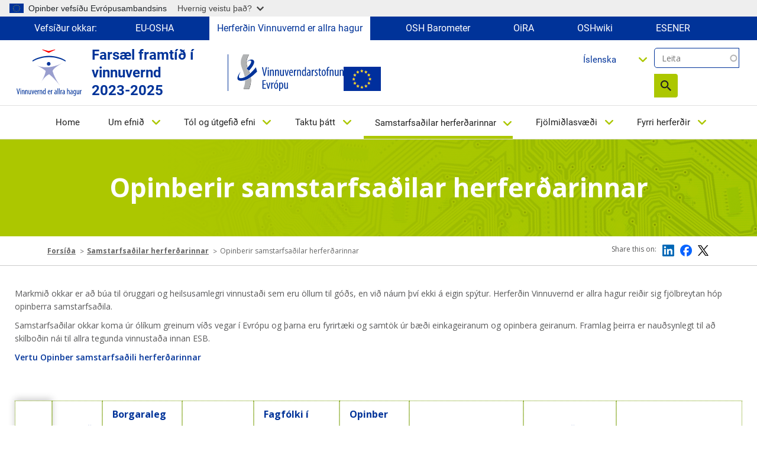

--- FILE ---
content_type: text/html; charset=UTF-8
request_url: https://healthy-workplaces.osha.europa.eu/is/campaign-partners/official-campaign-partners?qt-view__partners_list__block=2
body_size: 22040
content:
<!DOCTYPE html>
<html lang="is" dir="ltr" prefix="content: http://purl.org/rss/1.0/modules/content/  dc: http://purl.org/dc/terms/  foaf: http://xmlns.com/foaf/0.1/  og: http://ogp.me/ns#  rdfs: http://www.w3.org/2000/01/rdf-schema#  schema: http://schema.org/  sioc: http://rdfs.org/sioc/ns#  sioct: http://rdfs.org/sioc/types#  skos: http://www.w3.org/2004/02/skos/core#  xsd: http://www.w3.org/2001/XMLSchema# ">
  <head>
    <meta name="viewport" content="initial-scale=1, width=device-width">
    <meta charset="utf-8" />
<meta name="description" content="Markmið okkar er að búa til öruggari og heilsusamlegri vinnustaði sem eru öllum til góðs, en við náum því ekki á eigin spýtur. Herferðin Vinnuvernd er allra hagur reiðir sig fjölbreytan hóp opinberra samstarfsaðila. Samstarfsaðilar okkar koma úr ólíkum greinum víðs vegar í Evrópu og þarna eru fyrirtæki og samtök úr bæði einkageiranum og opinbera geiranum. Framlag þeirra er nauðsynlegt til að skilboðin nái til allra tegunda vinnustaða innan ESB." />
<link rel="canonical" href="https://healthy-workplaces.osha.europa.eu/is/campaign-partners/official-campaign-partners" />
<meta name="MobileOptimized" content="width" />
<meta name="HandheldFriendly" content="true" />
<meta name="viewport" content="width=device-width, initial-scale=1, shrink-to-fit=no" />
<meta http-equiv="x-ua-compatible" content="ie=edge" />
<link rel="alternate" hreflang="en" href="https://healthy-workplaces.osha.europa.eu/en/campaign-partners/official-campaign-partners?qt-view__partners_list__block=2" />
<link rel="alternate" hreflang="bg" href="https://healthy-workplaces.osha.europa.eu/bg/campaign-partners/official-campaign-partners?qt-view__partners_list__block=2" />
<link rel="alternate" hreflang="cs" href="https://healthy-workplaces.osha.europa.eu/cs/campaign-partners/official-campaign-partners?qt-view__partners_list__block=2" />
<link rel="alternate" hreflang="da" href="https://healthy-workplaces.osha.europa.eu/da/campaign-partners/official-campaign-partners?qt-view__partners_list__block=2" />
<link rel="alternate" hreflang="de" href="https://healthy-workplaces.osha.europa.eu/de/campaign-partners/official-campaign-partners?qt-view__partners_list__block=2" />
<link rel="alternate" hreflang="et" href="https://healthy-workplaces.osha.europa.eu/et/campaign-partners/official-campaign-partners?qt-view__partners_list__block=2" />
<link rel="alternate" hreflang="el" href="https://healthy-workplaces.osha.europa.eu/el/campaign-partners/official-campaign-partners?qt-view__partners_list__block=2" />
<link rel="alternate" hreflang="es" href="https://healthy-workplaces.osha.europa.eu/es/campaign-partners/official-campaign-partners?qt-view__partners_list__block=2" />
<link rel="alternate" hreflang="fr" href="https://healthy-workplaces.osha.europa.eu/fr/campaign-partners/official-campaign-partners?qt-view__partners_list__block=2" />
<link rel="alternate" hreflang="hr" href="https://healthy-workplaces.osha.europa.eu/hr/campaign-partners/official-campaign-partners?qt-view__partners_list__block=2" />
<link rel="alternate" hreflang="is" href="https://healthy-workplaces.osha.europa.eu/is/campaign-partners/official-campaign-partners?qt-view__partners_list__block=2" />
<link rel="alternate" hreflang="it" href="https://healthy-workplaces.osha.europa.eu/it/campaign-partners/official-campaign-partners?qt-view__partners_list__block=2" />
<link rel="alternate" hreflang="lv" href="https://healthy-workplaces.osha.europa.eu/lv/campaign-partners/official-campaign-partners?qt-view__partners_list__block=2" />
<link rel="alternate" hreflang="lt" href="https://healthy-workplaces.osha.europa.eu/lt/campaign-partners/official-campaign-partners?qt-view__partners_list__block=2" />
<link rel="alternate" hreflang="hu" href="https://healthy-workplaces.osha.europa.eu/hu/campaign-partners/official-campaign-partners?qt-view__partners_list__block=2" />
<link rel="alternate" hreflang="mt" href="https://healthy-workplaces.osha.europa.eu/mt/campaign-partners/official-campaign-partners?qt-view__partners_list__block=2" />
<link rel="alternate" hreflang="nl" href="https://healthy-workplaces.osha.europa.eu/nl/campaign-partners/official-campaign-partners?qt-view__partners_list__block=2" />
<link rel="alternate" hreflang="no" href="https://healthy-workplaces.osha.europa.eu/no/campaign-partners/official-campaign-partners?qt-view__partners_list__block=2" />
<link rel="alternate" hreflang="pl" href="https://healthy-workplaces.osha.europa.eu/pl/campaign-partners/official-campaign-partners?qt-view__partners_list__block=2" />
<link rel="alternate" hreflang="pt-pt" href="https://healthy-workplaces.osha.europa.eu/pt/campaign-partners/official-campaign-partners?qt-view__partners_list__block=2" />
<link rel="alternate" hreflang="ro" href="https://healthy-workplaces.osha.europa.eu/ro/campaign-partners/official-campaign-partners?qt-view__partners_list__block=2" />
<link rel="alternate" hreflang="sk" href="https://healthy-workplaces.osha.europa.eu/sk/campaign-partners/official-campaign-partners?qt-view__partners_list__block=2" />
<link rel="alternate" hreflang="sl" href="https://healthy-workplaces.osha.europa.eu/sl/campaign-partners/official-campaign-partners?qt-view__partners_list__block=2" />
<link rel="alternate" hreflang="fi" href="https://healthy-workplaces.osha.europa.eu/fi/campaign-partners/official-campaign-partners?qt-view__partners_list__block=2" />
<link rel="alternate" hreflang="sv" href="https://healthy-workplaces.osha.europa.eu/sv/campaign-partners/official-campaign-partners?qt-view__partners_list__block=2" />
<link rel="alternate" hreflang="tr" href="https://healthy-workplaces.osha.europa.eu/tr/campaign-partners/official-campaign-partners?qt-view__partners_list__block=2" />
<link rel="alternate" hreflang="ga" href="https://healthy-workplaces.osha.europa.eu/ga/campaign-partners/official-campaign-partners?qt-view__partners_list__block=2" />
<link rel="alternate" hreflang="sq" href="https://healthy-workplaces.osha.europa.eu/sq/campaign-partners/official-campaign-partners?qt-view__partners_list__block=2" />
<link rel="alternate" hreflang="bs" href="https://healthy-workplaces.osha.europa.eu/bs/campaign-partners/official-campaign-partners?qt-view__partners_list__block=2" />
<link rel="alternate" hreflang="mk" href="https://healthy-workplaces.osha.europa.eu/mk/campaign-partners/official-campaign-partners?qt-view__partners_list__block=2" />
<link rel="alternate" hreflang="sr" href="https://healthy-workplaces.osha.europa.eu/sr/campaign-partners/official-campaign-partners?qt-view__partners_list__block=2" />
<link rel="alternate" hreflang="cnr" href="https://healthy-workplaces.osha.europa.eu/cnr/campaign-partners/official-campaign-partners?qt-view__partners_list__block=2" />
<link rel="alternate" hreflang="sq-XK" href="https://healthy-workplaces.osha.europa.eu/sq-XK/campaign-partners/official-campaign-partners?qt-view__partners_list__block=2" />
<link rel="icon" href="/sites/hwc/themes/custom/hwc_theme/favicon.ico" type="image/vnd.microsoft.icon" />
<link rel="alternate" hreflang="en" href="https://healthy-workplaces.osha.europa.eu/en/campaign-partners/official-campaign-partners" />
<link rel="alternate" hreflang="bg" href="https://healthy-workplaces.osha.europa.eu/bg/campaign-partners/official-campaign-partners" />
<link rel="alternate" hreflang="cs" href="https://healthy-workplaces.osha.europa.eu/cs/campaign-partners/official-campaign-partners" />
<link rel="alternate" hreflang="da" href="https://healthy-workplaces.osha.europa.eu/da/campaign-partners/official-campaign-partners" />
<link rel="alternate" hreflang="de" href="https://healthy-workplaces.osha.europa.eu/de/campaign-partners/official-campaign-partners" />
<link rel="alternate" hreflang="et" href="https://healthy-workplaces.osha.europa.eu/et/campaign-partners/official-campaign-partners" />
<link rel="alternate" hreflang="el" href="https://healthy-workplaces.osha.europa.eu/el/campaign-partners/official-campaign-partners" />
<link rel="alternate" hreflang="es" href="https://healthy-workplaces.osha.europa.eu/es/campaign-partners/official-campaign-partners" />
<link rel="alternate" hreflang="fr" href="https://healthy-workplaces.osha.europa.eu/fr/campaign-partners/official-campaign-partners" />
<link rel="alternate" hreflang="hr" href="https://healthy-workplaces.osha.europa.eu/hr/campaign-partners/official-campaign-partners" />
<link rel="alternate" hreflang="is" href="https://healthy-workplaces.osha.europa.eu/is/campaign-partners/official-campaign-partners" />
<link rel="alternate" hreflang="it" href="https://healthy-workplaces.osha.europa.eu/it/campaign-partners/official-campaign-partners" />
<link rel="alternate" hreflang="lv" href="https://healthy-workplaces.osha.europa.eu/lv/campaign-partners/official-campaign-partners" />
<link rel="alternate" hreflang="lt" href="https://healthy-workplaces.osha.europa.eu/lt/campaign-partners/official-campaign-partners" />
<link rel="alternate" hreflang="hu" href="https://healthy-workplaces.osha.europa.eu/hu/campaign-partners/official-campaign-partners" />
<link rel="alternate" hreflang="mt" href="https://healthy-workplaces.osha.europa.eu/mt/campaign-partners/official-campaign-partners" />
<link rel="alternate" hreflang="nl" href="https://healthy-workplaces.osha.europa.eu/nl/campaign-partners/official-campaign-partners" />
<link rel="alternate" hreflang="no" href="https://healthy-workplaces.osha.europa.eu/no/campaign-partners/official-campaign-partners" />
<link rel="alternate" hreflang="pl" href="https://healthy-workplaces.osha.europa.eu/pl/campaign-partners/official-campaign-partners" />
<link rel="alternate" hreflang="pt-pt" href="https://healthy-workplaces.osha.europa.eu/pt/campaign-partners/official-campaign-partners" />
<link rel="alternate" hreflang="ro" href="https://healthy-workplaces.osha.europa.eu/ro/campaign-partners/official-campaign-partners" />
<link rel="alternate" hreflang="sk" href="https://healthy-workplaces.osha.europa.eu/sk/campaign-partners/official-campaign-partners" />
<link rel="alternate" hreflang="sl" href="https://healthy-workplaces.osha.europa.eu/sl/campaign-partners/official-campaign-partners" />
<link rel="alternate" hreflang="fi" href="https://healthy-workplaces.osha.europa.eu/fi/campaign-partners/official-campaign-partners" />
<link rel="alternate" hreflang="sv" href="https://healthy-workplaces.osha.europa.eu/sv/campaign-partners/official-campaign-partners" />

    <title>Opinberir samstarfsaðilar herferðarinnar | Healthy Workplaces - Safe and healthy work in the digital age 2023-2025</title>
    <link rel="stylesheet" media="all" href="/sites/hwc/files/css/css_lSAB9Tweck0RPWGQpy8zceaaSE4NgqqnY6JP3-y7yJ8.css?delta=0&amp;language=is&amp;theme=hwc_theme&amp;include=[base64]" />
<link rel="stylesheet" media="all" href="/sites/hwc/files/css/css_NgCECYIX8Acrwvcznt2NwMR3BoWRWsLoDJIRUWjI6tg.css?delta=1&amp;language=is&amp;theme=hwc_theme&amp;include=[base64]" />
<link rel="stylesheet" media="print" href="/sites/hwc/files/css/css_hBGhaqX-du3P09UhX8ynV_WZyd-5KfM-83FgzO4Logc.css?delta=2&amp;language=is&amp;theme=hwc_theme&amp;include=[base64]" />
<link rel="stylesheet" media="all" href="https://fonts.googleapis.com/css2?family=Open+Sans:ital,wght@0,300;0,400;0,500;0,600;0,700;0,800;1,300;1,400;1,500;1,600;1,700;1,800&amp;display=swap" />

    
  </head>
  <body class="layout-no-sidebars page-node-32 path-node node--type-article">
    <a href="#main-content" accesskey="S" class="visually-hidden focusable skip-link">
      Skip to main content
    </a>
    <script type="application/json">{"utility":"globan","theme":"light","logo":true,"link":true,"mode":true}</script>

      <div class="dialog-off-canvas-main-canvas" data-off-canvas-main-canvas>
    <div id="page-wrapper">
  <div id="page">
    <header id="header" class="header" role="banner" aria-label="Site header">
          <div class="our-websites-menu">
        <div class="container">
                  <ul class="clearfix nav" data-component-id="bootstrap_barrio:menu">
                    <li class="nav-item">
                <span class="nav-link nav-link-">Vefsíður okkar:</span>
              </li>
                <li class="nav-item">
                <a href="https://osha.europa.eu/is" class="our-websites nav-link nav-link-https--oshaeuropaeu" target="_blank">EU-OSHA</a>
              </li>
                <li class="nav-item">
                <a href="https://healthy-workplaces.osha.europa.eu/is" class="our-websites active-item nav-link nav-link-https--healthy-workplacesoshaeuropaeu" target="_self">Herferðin Vinnuvernd er allra hagur</a>
              </li>
                <li class="nav-item">
                <a href="https://visualisation.osha.europa.eu/osh-barometer" class="our-websites nav-link nav-link-https--visualisationoshaeuropaeu-osh-barometer" target="_blank"> OSH Barometer</a>
              </li>
                <li class="nav-item">
                <a href="https://oira.osha.europa.eu/is" class="our-websites nav-link nav-link-https--oiraoshaeuropaeu" target="_blank">OiRA</a>
              </li>
                <li class="nav-item">
                <a href="https://oshwiki.osha.europa.eu/is" class="our-websites nav-link nav-link-https--oshwikioshaeuropaeu" target="_blank">OSHwiki</a>
              </li>
                <li class="nav-item">
                <a href="https://visualisation.osha.europa.eu/esener/is" class="our-websites nav-link nav-link-https--visualisationoshaeuropaeu-esener" target="_blank">ESENER</a>
              </li>
        </ul>
  


</div>
      </div>
      <section class=" campaigns-header">
        <div class="top-header-container">
          <div class="top-header-content row">
                        <div class="header-logo toolbar-yes ">
                <section class="row region region-top-header-logos">
    <div id="block-hwc-theme-healthyworkplacesimagesvg" class="block-content-block_svg_image block block-block-content block-block-content93771043-2a78-4361-8d6f-c25af8fdfcdd">
  
    
      <div class="content">
      
      <div class="field field--name-field-svg-image field--type-entity-reference field--label-hidden field__items">
              <div class="field__item"><div>
  
  
  <div class="field field--name-field-media-image-1 field--type-image field--label-visually_hidden">
    <div class="field__label visually-hidden">Image</div>
              <div class="field__item">  

  <img loading="lazy" width="64" height="64" src="/sites/hwc/files/2025-02/IS_OSHA_CoBrand_Logo_Healthy%20Workplaces_RGB.svg" alt="Healthy Workplaces logo" typeof="foaf:Image"/>

</div>
          </div>

</div>
</div>
          </div>
  
    </div>
  </div>
<div id="block-healthyworkplacesheadertext" class="block-content-basic block block-block-content block-block-contentd598a54f-9723-4038-8bea-4f7fe14fc0c3">
  
    
      <div class="content">
      
            <div class="clearfix text-formatted field field--name-body field--type-text-with-summary field--label-hidden field__item"><p>Farsæl framtíð í vinnuvernd&nbsp;<br>2023-2025</p>
</div>
      
    </div>
  </div>
<div id="block-hwc-theme-oshasvgandeuimage" class="block-content-block_svg_image block block-block-content block-block-content1727336d-b748-4d06-8a54-fcff490d1cbc">
  
    
      <div class="content">
      
      <div class="field field--name-field-svg-image field--type-entity-reference field--label-hidden field__items">
              <div class="field__item"><div>
  
  
  <div class="field field--name-field-media-image-1 field--type-image field--label-visually_hidden">
    <div class="field__label visually-hidden">Image</div>
              <div class="field__item">  

  <img loading="lazy" width="64" height="64" src="/sites/hwc/files/2025-02/IS_OSHA_Logo_Small%20Scale_RGB.svg" alt="OSHA logo" typeof="foaf:Image"/>

</div>
          </div>

</div>
</div>
              <div class="field__item"><div>
  
  
  <div class="field field--name-field-media-image field--type-image field--label-visually_hidden">
    <div class="field__label visually-hidden">Image</div>
              <div class="field__item">  

  <img loading="lazy" src="/sites/hwc/files/styles/large/public/uploads/europeLogo_0%20%281%29.png?itok=MKJh9YRK" width="63" height="41" alt="EU flag" typeof="foaf:Image" class="image-style-large"/>


</div>
          </div>

</div>
</div>
          </div>
  
    </div>
  </div>

  </section>

            </div>
            <div class="header-tools xs-menu">
              <div class="search-block">
                <div class="search-block-form contextual-region block block-search block-search-form-block"><form class="views-exposed-form form-inline" accept-charset="UTF-8" action="/is/search" data-drupal-form-fields="edit-search-api-fulltext,edit-sort-by,edit-sort-order" data-drupal-selector="views-exposed-form-search-api-search-api-block" id="views-exposed-form-search-api-search-api-block" method="get" novalidate="novalidate"><div><fieldset><p><label class="sr-only" for="edit-keys">Leita</label> <input class="form-search" data-drupal-selector="edit-keys" data-msg-maxlength="Fulltext search field has a maximum length of 128." id="edit-search-api-fulltext" maxlength="128" name="search_api_fulltext" placeholder="Leita" size="15" type="text" value=""></p><div data-drupal-selector="edit-actions" id="edit-actions--2"><button class="btn-primary" data-drupal-selector="edit-submit" id="edit-submit--2" type="submit" value="Search">Leita</button></div></fieldset></div></form></div>

                
                                                              </div>
              <div class="header-language-search">
                
                <div id="block-languagedropdownswitchercontent" class="block block-lang-dropdown block-language-dropdown-blocklanguage-content">
  
    
      <div class="content">
      
<form class="lang-dropdown-form lang_dropdown_form clearfix language_content" id="lang_dropdown_form_lang-dropdown-form" data-drupal-selector="lang-dropdown-form-2" action="/is/campaign-partners/official-campaign-partners?qt-view__partners_list__block=2" method="post" accept-charset="UTF-8">
  




        
  <div class="js-form-item js-form-type-select form-type-select js-form-item-lang-dropdown-select form-item-lang-dropdown-select form-no-label mb-3">
          <label for="edit-lang-dropdown-select" class="visually-hidden">Select your language</label>
                    
<select style="width:165px" class="lang-dropdown-select-element form-select" data-lang-dropdown-id="lang-dropdown-form" data-drupal-selector="edit-lang-dropdown-select" id="edit-lang-dropdown-select" name="lang_dropdown_select"><option value="en">English</option><option value="bg">Български</option><option value="cs">Čeština</option><option value="da">Dansk</option><option value="de">Deutsch</option><option value="et">Eesti</option><option value="el">Ελληνικά</option><option value="es">Español</option><option value="fr">Français</option><option value="hr">Hrvatski</option><option value="is" selected="selected">Íslenska</option><option value="it">Italiano</option><option value="lv">Latviešu</option><option value="lt">Lietuvių</option><option value="hu">Magyar</option><option value="mt">Malti</option><option value="nl">Nederlands</option><option value="no">Norsk</option><option value="pl">Polski</option><option value="pt-pt">Português</option><option value="ro">Română</option><option value="sk">Slovenčina</option><option value="sl">Slovenščina</option><option value="fi">Suomi</option><option value="sv">Svenska</option></select>
                      </div>
<input data-drupal-selector="edit-en" type="hidden" name="en" value="/en/campaign-partners/official-campaign-partners?qt-view__partners_list__block=2" class="form-control" />
<input data-drupal-selector="edit-bg" type="hidden" name="bg" value="/bg/campaign-partners/official-campaign-partners?qt-view__partners_list__block=2" class="form-control" />
<input data-drupal-selector="edit-cs" type="hidden" name="cs" value="/cs/campaign-partners/official-campaign-partners?qt-view__partners_list__block=2" class="form-control" />
<input data-drupal-selector="edit-da" type="hidden" name="da" value="/da/campaign-partners/official-campaign-partners?qt-view__partners_list__block=2" class="form-control" />
<input data-drupal-selector="edit-de" type="hidden" name="de" value="/de/campaign-partners/official-campaign-partners?qt-view__partners_list__block=2" class="form-control" />
<input data-drupal-selector="edit-et" type="hidden" name="et" value="/et/campaign-partners/official-campaign-partners?qt-view__partners_list__block=2" class="form-control" />
<input data-drupal-selector="edit-el" type="hidden" name="el" value="/el/campaign-partners/official-campaign-partners?qt-view__partners_list__block=2" class="form-control" />
<input data-drupal-selector="edit-es" type="hidden" name="es" value="/es/campaign-partners/official-campaign-partners?qt-view__partners_list__block=2" class="form-control" />
<input data-drupal-selector="edit-fr" type="hidden" name="fr" value="/fr/campaign-partners/official-campaign-partners?qt-view__partners_list__block=2" class="form-control" />
<input data-drupal-selector="edit-hr" type="hidden" name="hr" value="/hr/campaign-partners/official-campaign-partners?qt-view__partners_list__block=2" class="form-control" />
<input data-drupal-selector="edit-is" type="hidden" name="is" value="/is/campaign-partners/official-campaign-partners?qt-view__partners_list__block=2" class="form-control" />
<input data-drupal-selector="edit-it" type="hidden" name="it" value="/it/campaign-partners/official-campaign-partners?qt-view__partners_list__block=2" class="form-control" />
<input data-drupal-selector="edit-lv" type="hidden" name="lv" value="/lv/campaign-partners/official-campaign-partners?qt-view__partners_list__block=2" class="form-control" />
<input data-drupal-selector="edit-lt" type="hidden" name="lt" value="/lt/campaign-partners/official-campaign-partners?qt-view__partners_list__block=2" class="form-control" />
<input data-drupal-selector="edit-hu" type="hidden" name="hu" value="/hu/campaign-partners/official-campaign-partners?qt-view__partners_list__block=2" class="form-control" />
<input data-drupal-selector="edit-mt" type="hidden" name="mt" value="/mt/campaign-partners/official-campaign-partners?qt-view__partners_list__block=2" class="form-control" />
<input data-drupal-selector="edit-nl" type="hidden" name="nl" value="/nl/campaign-partners/official-campaign-partners?qt-view__partners_list__block=2" class="form-control" />
<input data-drupal-selector="edit-no" type="hidden" name="no" value="/no/campaign-partners/official-campaign-partners?qt-view__partners_list__block=2" class="form-control" />
<input data-drupal-selector="edit-pl" type="hidden" name="pl" value="/pl/campaign-partners/official-campaign-partners?qt-view__partners_list__block=2" class="form-control" />
<input data-drupal-selector="edit-pt-pt" type="hidden" name="pt-pt" value="/pt/campaign-partners/official-campaign-partners?qt-view__partners_list__block=2" class="form-control" />
<input data-drupal-selector="edit-ro" type="hidden" name="ro" value="/ro/campaign-partners/official-campaign-partners?qt-view__partners_list__block=2" class="form-control" />
<input data-drupal-selector="edit-sk" type="hidden" name="sk" value="/sk/campaign-partners/official-campaign-partners?qt-view__partners_list__block=2" class="form-control" />
<input data-drupal-selector="edit-sl" type="hidden" name="sl" value="/sl/campaign-partners/official-campaign-partners?qt-view__partners_list__block=2" class="form-control" />
<input data-drupal-selector="edit-fi" type="hidden" name="fi" value="/fi/campaign-partners/official-campaign-partners?qt-view__partners_list__block=2" class="form-control" />
<input data-drupal-selector="edit-sv" type="hidden" name="sv" value="/sv/campaign-partners/official-campaign-partners?qt-view__partners_list__block=2" class="form-control" />
<noscript><div><button data-drupal-selector="edit-submit" type="submit" id="edit-submit" name="op" value="Go" class="button js-form-submit form-submit btn btn-primary">Go</button>
</div></noscript><input autocomplete="off" data-drupal-selector="form-ei4kper6fluioaecgmtd5ujgmvdo53djdivsvmm1qoa" type="hidden" name="form_build_id" value="form-eI4kpER6fLUiOaeCGMTd5ujgmVdO53dJDivsVMm1QOA" class="form-control" />
<input data-drupal-selector="edit-lang-dropdown-form" type="hidden" name="form_id" value="lang_dropdown_form" class="form-control" />

</form>

    </div>
  </div>

              </div>
            </div>
          </div>
                      <nav class="navbar navbar-expand-lg" id="navbar-main">
                              <button class="navbar-toggler navbar-toggler-right" type="button" data-toggle="collapse" data-target="#CollapsingNavbar" aria-controls="CollapsingNavbar" aria-expanded="false" aria-label="Toggle navigation">
                  <span class="sr-only">Toggle navigation</span>
                  <span class="icon-bar"></span>
                  <span class="icon-bar"></span>
                  <span class="icon-bar"></span>
                </button>
                <div class="header-tools-mobile">
                  <div id="block-languagedropdownswitchercontent" class="block block-lang-dropdown block-language-dropdown-blocklanguage-content">
  
    
      <div class="content">
      
<form class="lang-dropdown-form lang_dropdown_form clearfix language_content" id="lang_dropdown_form_lang-dropdown-form" data-drupal-selector="lang-dropdown-form-2" action="/is/campaign-partners/official-campaign-partners?qt-view__partners_list__block=2" method="post" accept-charset="UTF-8">
  




        
  <div class="js-form-item js-form-type-select form-type-select js-form-item-lang-dropdown-select form-item-lang-dropdown-select form-no-label mb-3">
          <label for="edit-lang-dropdown-select" class="visually-hidden">Select your language</label>
                    
<select style="width:165px" class="lang-dropdown-select-element form-select" data-lang-dropdown-id="lang-dropdown-form" data-drupal-selector="edit-lang-dropdown-select" id="edit-lang-dropdown-select" name="lang_dropdown_select"><option value="en">English</option><option value="bg">Български</option><option value="cs">Čeština</option><option value="da">Dansk</option><option value="de">Deutsch</option><option value="et">Eesti</option><option value="el">Ελληνικά</option><option value="es">Español</option><option value="fr">Français</option><option value="hr">Hrvatski</option><option value="is" selected="selected">Íslenska</option><option value="it">Italiano</option><option value="lv">Latviešu</option><option value="lt">Lietuvių</option><option value="hu">Magyar</option><option value="mt">Malti</option><option value="nl">Nederlands</option><option value="no">Norsk</option><option value="pl">Polski</option><option value="pt-pt">Português</option><option value="ro">Română</option><option value="sk">Slovenčina</option><option value="sl">Slovenščina</option><option value="fi">Suomi</option><option value="sv">Svenska</option></select>
                      </div>
<input data-drupal-selector="edit-en" type="hidden" name="en" value="/en/campaign-partners/official-campaign-partners?qt-view__partners_list__block=2" class="form-control" />
<input data-drupal-selector="edit-bg" type="hidden" name="bg" value="/bg/campaign-partners/official-campaign-partners?qt-view__partners_list__block=2" class="form-control" />
<input data-drupal-selector="edit-cs" type="hidden" name="cs" value="/cs/campaign-partners/official-campaign-partners?qt-view__partners_list__block=2" class="form-control" />
<input data-drupal-selector="edit-da" type="hidden" name="da" value="/da/campaign-partners/official-campaign-partners?qt-view__partners_list__block=2" class="form-control" />
<input data-drupal-selector="edit-de" type="hidden" name="de" value="/de/campaign-partners/official-campaign-partners?qt-view__partners_list__block=2" class="form-control" />
<input data-drupal-selector="edit-et" type="hidden" name="et" value="/et/campaign-partners/official-campaign-partners?qt-view__partners_list__block=2" class="form-control" />
<input data-drupal-selector="edit-el" type="hidden" name="el" value="/el/campaign-partners/official-campaign-partners?qt-view__partners_list__block=2" class="form-control" />
<input data-drupal-selector="edit-es" type="hidden" name="es" value="/es/campaign-partners/official-campaign-partners?qt-view__partners_list__block=2" class="form-control" />
<input data-drupal-selector="edit-fr" type="hidden" name="fr" value="/fr/campaign-partners/official-campaign-partners?qt-view__partners_list__block=2" class="form-control" />
<input data-drupal-selector="edit-hr" type="hidden" name="hr" value="/hr/campaign-partners/official-campaign-partners?qt-view__partners_list__block=2" class="form-control" />
<input data-drupal-selector="edit-is" type="hidden" name="is" value="/is/campaign-partners/official-campaign-partners?qt-view__partners_list__block=2" class="form-control" />
<input data-drupal-selector="edit-it" type="hidden" name="it" value="/it/campaign-partners/official-campaign-partners?qt-view__partners_list__block=2" class="form-control" />
<input data-drupal-selector="edit-lv" type="hidden" name="lv" value="/lv/campaign-partners/official-campaign-partners?qt-view__partners_list__block=2" class="form-control" />
<input data-drupal-selector="edit-lt" type="hidden" name="lt" value="/lt/campaign-partners/official-campaign-partners?qt-view__partners_list__block=2" class="form-control" />
<input data-drupal-selector="edit-hu" type="hidden" name="hu" value="/hu/campaign-partners/official-campaign-partners?qt-view__partners_list__block=2" class="form-control" />
<input data-drupal-selector="edit-mt" type="hidden" name="mt" value="/mt/campaign-partners/official-campaign-partners?qt-view__partners_list__block=2" class="form-control" />
<input data-drupal-selector="edit-nl" type="hidden" name="nl" value="/nl/campaign-partners/official-campaign-partners?qt-view__partners_list__block=2" class="form-control" />
<input data-drupal-selector="edit-no" type="hidden" name="no" value="/no/campaign-partners/official-campaign-partners?qt-view__partners_list__block=2" class="form-control" />
<input data-drupal-selector="edit-pl" type="hidden" name="pl" value="/pl/campaign-partners/official-campaign-partners?qt-view__partners_list__block=2" class="form-control" />
<input data-drupal-selector="edit-pt-pt" type="hidden" name="pt-pt" value="/pt/campaign-partners/official-campaign-partners?qt-view__partners_list__block=2" class="form-control" />
<input data-drupal-selector="edit-ro" type="hidden" name="ro" value="/ro/campaign-partners/official-campaign-partners?qt-view__partners_list__block=2" class="form-control" />
<input data-drupal-selector="edit-sk" type="hidden" name="sk" value="/sk/campaign-partners/official-campaign-partners?qt-view__partners_list__block=2" class="form-control" />
<input data-drupal-selector="edit-sl" type="hidden" name="sl" value="/sl/campaign-partners/official-campaign-partners?qt-view__partners_list__block=2" class="form-control" />
<input data-drupal-selector="edit-fi" type="hidden" name="fi" value="/fi/campaign-partners/official-campaign-partners?qt-view__partners_list__block=2" class="form-control" />
<input data-drupal-selector="edit-sv" type="hidden" name="sv" value="/sv/campaign-partners/official-campaign-partners?qt-view__partners_list__block=2" class="form-control" />
<noscript><div><button data-drupal-selector="edit-submit" type="submit" id="edit-submit" name="op" value="Go" class="button js-form-submit form-submit btn btn-primary">Go</button>
</div></noscript><input autocomplete="off" data-drupal-selector="form-ei4kper6fluioaecgmtd5ujgmvdo53djdivsvmm1qoa" type="hidden" name="form_build_id" value="form-eI4kpER6fLUiOaeCGMTd5ujgmVdO53dJDivsVMm1QOA" class="form-control" />
<input data-drupal-selector="edit-lang-dropdown-form" type="hidden" name="form_id" value="lang_dropdown_form" class="form-control" />

</form>

    </div>
  </div>

                  <div class="search-block-form contextual-region block block-search block-search-form-block"><form class="views-exposed-form form-inline" accept-charset="UTF-8" action="/is/search" data-drupal-form-fields="edit-search-api-fulltext,edit-sort-by,edit-sort-order" data-drupal-selector="views-exposed-form-search-api-search-api-block" id="views-exposed-form-search-api-search-api-block" method="get" novalidate="novalidate"><div><fieldset><p><label class="sr-only" for="edit-keys">Leita</label> <input class="form-search" data-drupal-selector="edit-keys" data-msg-maxlength="Fulltext search field has a maximum length of 128." id="edit-search-api-fulltext" maxlength="128" name="search_api_fulltext" placeholder="Leita" size="15" type="text" value=""></p><div data-drupal-selector="edit-actions" id="edit-actions--2"><button class="btn-primary" data-drupal-selector="edit-submit" id="edit-submit--2" type="submit" value="Search">Leita</button></div></fieldset></div></form></div>

                </div>
                <div class="collapse navbar-collapse" id="CollapsingNavbar">
                  
                  <nav role="navigation" aria-labelledby="block-hwc-theme-main-menu-menu" id="block-hwc-theme-main-menu" class="block block-menu navigation menu--main">
            
  <label class="visually-hidden" id="block-hwc-theme-main-menu-menu">Main navigation</label>
  

        

  <ul data-region="primary_menu" id="block-hwc-theme-main-menu" class="clearfix menu menu-level-0">
                  
        <li class="menu-item">
          <a href="/is" accesskey="0" data-drupal-link-system-path="&lt;front&gt;">Home</a>
                                
  
  <div class="menu_link_content menu-link-contentmain view-mode-default menu-dropdown menu-dropdown-0 menu-type-default">
              
      </div>



                  </li>
                      
        <li class="menu-item menu-item--expanded">
          <a href="/is/about-topic" accesskey="1" data-drupal-link-system-path="node/45">Um efnið</a>
                                
  
  <div class="menu_link_content menu-link-contentmain view-mode-default menu-dropdown menu-dropdown-0 menu-type-default">
              
  <ul class="menu menu-level-1">
                  
        <li class="menu-item">
          <a href="/is/about-topic/what-about" data-drupal-link-system-path="node/34862">Um hvað snýst þetta?</a>
                                
  
  <div class="menu_link_content menu-link-contentmain view-mode-default menu-dropdown menu-dropdown-1 menu-type-default">
              
      </div>



                  </li>
                      
        <li class="menu-item">
          <a href="/is/about-topic/opportunities-risks" data-drupal-link-system-path="node/34856">Tækifæri og áhætta</a>
                                
  
  <div class="menu_link_content menu-link-contentmain view-mode-default menu-dropdown menu-dropdown-1 menu-type-default">
              
      </div>



                  </li>
                      
        <li class="menu-item">
          <a href="/is/about-topic/who-should-be-involved" data-drupal-link-system-path="node/34857">Hverjir ættu að taka þátt?</a>
                                
  
  <div class="menu_link_content menu-link-contentmain view-mode-default menu-dropdown menu-dropdown-1 menu-type-default">
              
      </div>



                  </li>
                      
        <li class="menu-item">
          <a href="/is/about-topic/how-can-risks-be-managed" data-drupal-link-system-path="node/34858">Hvernig er hægt að stjórna áhættu?</a>
                                
  
  <div class="menu_link_content menu-link-contentmain view-mode-default menu-dropdown menu-dropdown-1 menu-type-default">
              
      </div>



                  </li>
                      
        <li class="menu-item menu-item--collapsed">
          <a href="/is/about-topic/priority-areas" data-drupal-link-system-path="node/8">Forgangssvið</a>
                                
  
  <div class="menu_link_content menu-link-contentmain view-mode-default menu-dropdown menu-dropdown-1 menu-type-default">
              
      </div>



                  </li>
                      
        <li class="menu-item">
          <a href="/is/about-topic/glossary-list" data-drupal-link-system-path="about-topic/glossary-list">Orðskýringar</a>
                                
  
  <div class="menu_link_content menu-link-contentmain view-mode-default menu-dropdown menu-dropdown-1 menu-type-default">
              
      </div>



                  </li>
          </ul>



      </div>



                  </li>
                      
        <li class="menu-item menu-item--expanded">
          <a href="/is/tools-and-publications" accesskey="2" data-drupal-link-system-path="node/44">Tól og útgefið efni</a>
                                
  
  <div class="menu_link_content menu-link-contentmain view-mode-default menu-dropdown menu-dropdown-0 menu-type-default">
              
  <ul class="menu menu-level-1">
                  
        <li class="menu-item">
          <a href="/is/tools-and-publications/publications" data-drupal-link-system-path="node/38">Útgefið efni</a>
                                
  
  <div class="menu_link_content menu-link-contentmain view-mode-default menu-dropdown menu-dropdown-1 menu-type-default">
              
      </div>



                  </li>
                      
        <li class="menu-item">
          <a href="/is/tools-and-publications/campaign-materials" data-drupal-link-system-path="node/27">Herferðarefni</a>
                                
  
  <div class="menu_link_content menu-link-contentmain view-mode-default menu-dropdown menu-dropdown-1 menu-type-default">
              
      </div>



                  </li>
                      
        <li class="menu-item">
          <a href="/is/tools-and-publications/campaign-toolkit" data-drupal-link-system-path="node/6321">Leiðarvísir fyrir kynningarherferðina</a>
                                
  
  <div class="menu_link_content menu-link-contentmain view-mode-default menu-dropdown menu-dropdown-1 menu-type-default">
              
      </div>



                  </li>
                      
        <li class="menu-item">
          <a href="/is/tools-and-publications/social-media-kit" data-drupal-link-system-path="node/23814">Pakki fyrir samfélagsmiðla</a>
                                
  
  <div class="menu_link_content menu-link-contentmain view-mode-default menu-dropdown menu-dropdown-1 menu-type-default">
              
      </div>



                  </li>
                      
        <li class="menu-item">
          <a href="/is/tools-and-publications/napo-films" data-drupal-link-system-path="node/33">Napó-myndskeið</a>
                                
  
  <div class="menu_link_content menu-link-contentmain view-mode-default menu-dropdown menu-dropdown-1 menu-type-default">
              
      </div>



                  </li>
                      
        <li class="menu-item">
          <a href="/is/tools-and-publications/oshwiki" target="_self" data-drupal-link-system-path="node/11">OSHwiki</a>
                                
  
  <div class="menu_link_content menu-link-contentmain view-mode-default menu-dropdown menu-dropdown-1 menu-type-default">
              
      </div>



                  </li>
                      
        <li class="menu-item">
          <a href="/is/tools-and-publications/case-studies" data-drupal-link-system-path="node/24">Tilfellarannsóknir</a>
                                
  
  <div class="menu_link_content menu-link-contentmain view-mode-default menu-dropdown menu-dropdown-1 menu-type-default">
              
      </div>



                  </li>
                      
        <li class="menu-item">
          <a href="/is/tools-and-publications/legislation-and-regulations" data-drupal-link-system-path="node/26">Lög og reglugerðir</a>
                                
  
  <div class="menu_link_content menu-link-contentmain view-mode-default menu-dropdown menu-dropdown-1 menu-type-default">
              
      </div>



                  </li>
                      
        <li class="menu-item">
          <a href="/is/tools-and-publications/infographics" data-drupal-link-system-path="node/7">Upplýsingamyndir</a>
                                
  
  <div class="menu_link_content menu-link-contentmain view-mode-default menu-dropdown menu-dropdown-1 menu-type-default">
              
      </div>



                  </li>
          </ul>



      </div>



                  </li>
                      
        <li class="menu-item menu-item--expanded">
          <a href="/is/get-involved" accesskey="3" data-drupal-link-system-path="node/29">Taktu þátt</a>
                                
  
  <div class="menu_link_content menu-link-contentmain view-mode-default menu-dropdown menu-dropdown-0 menu-type-default">
              
  <ul class="menu menu-level-1">
                  
        <li class="menu-item">
          <a href="/is/get-involved/about-campaign" data-drupal-link-system-path="node/28">Um herferðina</a>
                                
  
  <div class="menu_link_content menu-link-contentmain view-mode-default menu-dropdown menu-dropdown-1 menu-type-default">
              
      </div>



                  </li>
                      
        <li class="menu-item">
          <a href="/is/get-involved/get-your-certificate" data-drupal-link-system-path="node/49">Náðu í vottunina þína</a>
                                
  
  <div class="menu_link_content menu-link-contentmain view-mode-default menu-dropdown menu-dropdown-1 menu-type-default">
              
      </div>



                  </li>
                      
        <li class="menu-item">
          <a href="/is/get-involved/european-week" data-drupal-link-system-path="node/12">Evrópuvika</a>
                                
  
  <div class="menu_link_content menu-link-contentmain view-mode-default menu-dropdown menu-dropdown-1 menu-type-default">
              
      </div>



                  </li>
                      
        <li class="menu-item">
          <a href="/is/get-involved/become-campaign-partner" data-drupal-link-system-path="node/15">Gerast samstarfsaðili herferðar</a>
                                
  
  <div class="menu_link_content menu-link-contentmain view-mode-default menu-dropdown menu-dropdown-1 menu-type-default">
              
      </div>



                  </li>
                      
        <li class="menu-item">
          <a href="/is/get-involved/start-your-campaign" data-drupal-link-system-path="node/39">Byrjaðu þína kynningarherferð</a>
                                
  
  <div class="menu_link_content menu-link-contentmain view-mode-default menu-dropdown menu-dropdown-1 menu-type-default">
              
      </div>



                  </li>
                      
        <li class="menu-item">
          <a href="/is/tools-and-publications/campaign-materials" data-drupal-link-system-path="node/27">Herferðarefni</a>
                                
  
  <div class="menu_link_content menu-link-contentmain view-mode-default menu-dropdown menu-dropdown-1 menu-type-default">
              
      </div>



                  </li>
                      
        <li class="menu-item">
          <a href="/is/media-centre/events" data-drupal-link-system-path="media-centre/events">Viðburðir</a>
                                
  
  <div class="menu_link_content menu-link-contentmain view-mode-default menu-dropdown menu-dropdown-1 menu-type-default">
              
      </div>



                  </li>
                      
        <li class="menu-item">
          <a href="/is/get-involved/good-practice-awards" data-drupal-link-system-path="node/7356">Verðlaun fyrir góða starfshætti</a>
                                
  
  <div class="menu_link_content menu-link-contentmain view-mode-default menu-dropdown menu-dropdown-1 menu-type-default">
              
      </div>



                  </li>
          </ul>



      </div>



                  </li>
                      
        <li class="menu-item menu-item--expanded menu-item--active-trail">
          <a href="/is/campaign-partners" accesskey="4" data-drupal-link-system-path="node/54">Samstarfsaðilar herferðarinnar</a>
                                
  
  <div class="menu_link_content menu-link-contentmain view-mode-default menu-dropdown menu-dropdown-0 menu-type-default">
              
  <ul class="menu menu-level-1">
                  
        <li class="menu-item">
          <a href="/is/get-involved/become-campaign-partner" data-drupal-link-system-path="node/15">Gerast samstarfsaðili herferðar</a>
                                
  
  <div class="menu_link_content menu-link-contentmain view-mode-default menu-dropdown menu-dropdown-1 menu-type-default">
              
      </div>



                  </li>
                      
        <li class="menu-item">
          <a href="/is/campaign-partners/national-focal-points" data-drupal-link-system-path="node/7357">Landsskrifstofur</a>
                                
  
  <div class="menu_link_content menu-link-contentmain view-mode-default menu-dropdown menu-dropdown-1 menu-type-default">
              
      </div>



                  </li>
                      
        <li class="menu-item menu-item--active-trail">
          <a href="/is/campaign-partners/official-campaign-partners" data-drupal-link-system-path="node/32">Opinberir samstarfsaðilar herferðarinnar</a>
                                
  
  <div class="menu_link_content menu-link-contentmain view-mode-default menu-dropdown menu-dropdown-1 menu-type-default">
              
      </div>



                  </li>
                      
        <li class="menu-item">
          <a href="/is/campaign-partners/good-practice-exchange" data-drupal-link-system-path="node/4">Miðlun á góðum starfsvenjum</a>
                                
  
  <div class="menu_link_content menu-link-contentmain view-mode-default menu-dropdown menu-dropdown-1 menu-type-default">
              
      </div>



                  </li>
                      
        <li class="menu-item">
          <a href="/is/campaign-partners/campaign-media-partners" data-drupal-link-system-path="node/31">Samstarfsaðilar í fjölmiðlum</a>
                                
  
  <div class="menu_link_content menu-link-contentmain view-mode-default menu-dropdown menu-dropdown-1 menu-type-default">
              
      </div>



                  </li>
                      
        <li class="menu-item">
          <a href="/is/campaign-partners/enterprise-europe-network" data-drupal-link-system-path="node/36">Fyrirtækjanet Evrópu (EEN)</a>
                                
  
  <div class="menu_link_content menu-link-contentmain view-mode-default menu-dropdown menu-dropdown-1 menu-type-default">
              
      </div>



                  </li>
          </ul>



      </div>



                  </li>
                      
        <li class="menu-item menu-item--expanded">
          <a href="/is/media-centre" accesskey="5" data-drupal-link-system-path="node/75">Fjölmiðlasvæði</a>
                                
  
  <div class="menu_link_content menu-link-contentmain view-mode-default menu-dropdown menu-dropdown-0 menu-type-default">
              
  <ul class="menu menu-level-1">
                  
        <li class="menu-item">
          <a href="/is/media-centre/press-room" data-drupal-link-system-path="node/13">Fjölmiðlasvæði</a>
                                
  
  <div class="menu_link_content menu-link-contentmain view-mode-default menu-dropdown menu-dropdown-1 menu-type-default">
              
      </div>



                  </li>
                      
        <li class="menu-item">
          <a href="/is/media-centre/news" data-drupal-link-system-path="media-centre/news">Fréttir</a>
                                
  
  <div class="menu_link_content menu-link-contentmain view-mode-default menu-dropdown menu-dropdown-1 menu-type-default">
              
      </div>



                  </li>
                      
        <li class="menu-item">
          <a href="/is/media-centre/events" data-drupal-link-system-path="media-centre/events">Viðburðir</a>
                                
  
  <div class="menu_link_content menu-link-contentmain view-mode-default menu-dropdown menu-dropdown-1 menu-type-default">
              
      </div>



                  </li>
                      
        <li class="menu-item">
          <a href="/is/media-centre/become-media-partner" data-drupal-link-system-path="node/23">Gerast fjölmiðlasamstarfsaðili</a>
                                
  
  <div class="menu_link_content menu-link-contentmain view-mode-default menu-dropdown menu-dropdown-1 menu-type-default">
              
      </div>



                  </li>
                      
        <li class="menu-item">
          <a href="/is/media-centre/newsletter" data-drupal-link-system-path="media-centre/newsletter">Fréttabréf</a>
                                
  
  <div class="menu_link_content menu-link-contentmain view-mode-default menu-dropdown menu-dropdown-1 menu-type-default">
              
      </div>



                  </li>
                      
        <li class="menu-item">
          <a href="/is/media-centre/photo-gallery" data-drupal-link-system-path="node/62955">Myndasafn</a>
                                
  
  <div class="menu_link_content menu-link-contentmain view-mode-default menu-dropdown menu-dropdown-1 menu-type-default">
              
      </div>



                  </li>
                      
        <li class="menu-item">
          <a href="/is/media-centre/videos" data-drupal-link-system-path="node/7358">Myndbönd</a>
                                
  
  <div class="menu_link_content menu-link-contentmain view-mode-default menu-dropdown menu-dropdown-1 menu-type-default">
              
      </div>



                  </li>
                      
        <li class="menu-item">
          <a href="/is/media-centre/social-media-centre" data-drupal-link-system-path="node/14">Samfélagsmiðlar</a>
                                
  
  <div class="menu_link_content menu-link-contentmain view-mode-default menu-dropdown menu-dropdown-1 menu-type-default">
              
      </div>



                  </li>
          </ul>



      </div>



                  </li>
                      
        <li class="menu-item menu-item--expanded">
          <a href="/is/previous-campaigns" accesskey="6" data-drupal-link-system-path="node/35">Fyrri herferðir</a>
                                
  
  <div class="menu_link_content menu-link-contentmain view-mode-default menu-dropdown menu-dropdown-0 menu-type-default">
              
  <ul class="menu menu-level-1">
                  
        <li class="menu-item menu-item--collapsed">
          <a href="/is/previous-campaigns/musculoskeletal-disorders-2020-22/campaign-summary" data-drupal-link-system-path="node/35403">2020-22: Vinnuvernd er allra hagur — Hæfilegt álag - Heilbrigt stoðkerfi</a>
                                
  
  <div class="menu_link_content menu-link-contentmain view-mode-default menu-dropdown menu-dropdown-1 menu-type-default">
              
      </div>



                  </li>
                      
        <li class="menu-item menu-item--collapsed">
          <a href="/is/previous-campaigns/dangerous-substances-2018-19/campaign-summary" data-drupal-link-system-path="node/7430">2018-19: Áhættumat efna á vinnustað</a>
                                
  
  <div class="menu_link_content menu-link-contentmain view-mode-default menu-dropdown menu-dropdown-1 menu-type-default">
              
      </div>



                  </li>
                      
        <li class="menu-item menu-item--collapsed">
          <a href="/is/previous-campaigns/all-ages-2016-17/campaign-summary" data-drupal-link-system-path="node/7337">2016-17: Vinnuvernd alla ævi</a>
                                
  
  <div class="menu_link_content menu-link-contentmain view-mode-default menu-dropdown menu-dropdown-1 menu-type-default">
              
      </div>



                  </li>
          </ul>



      </div>



                  </li>
          </ul>


  </nav>

                </div>
                                        </nav>
                  </div>
      </section>
        </header>

                            <section class="section-title">
                                                

                                                                        
                                                                    <h1 class="container-lg page-header">

  <span property="schema:name" class="field field--name-title field--type-string field--label-hidden">Opinberir samstarfsaðilar herferðarinnar</span>






</h1>
                                                
            
          </section>
                  
        <section id="main-wrapper" class="layout-main-wrapper clearfix ">
      <div id="main-content" class="main-container">


                                    <div class="container-lg bread-share">
                <div id="block-hwc-theme-breadcrumbs" class="block block-system block-system-breadcrumb-block">
  
    
      <div class="content">
      
  <nav role="navigation" aria-label="breadcrumb" style="">
  <ol class="breadcrumb">
            <li class="breadcrumb-item">
        <a href="/is">Forsíða</a>
      </li>
                <li class="breadcrumb-item">
        <a href="/is/campaign-partners">Samstarfsaðilar herferðarinnar</a>
      </li>
                <li class="breadcrumb-item active">
        Opinberir samstarfsaðilar herferðarinnar
      </li>
        </ol>
</nav>


    </div>
  </div>

                <div id="block-socialshare" class="block block-oe-webtools-social-share block-social-share">
  
    
      <div class="content">
      <div id="custom-ncw-social-media-share" class="ecl-social-media-share">
  <span class="text-share">Share this on:</span>
  <script type="application/json">{"service":"share","version":"2.0","networks":["twitter","facebook","linkedin","email","more"],"display":"button","stats":true,"selection":true}</script>
</div>

    </div>
  </div>

              </div>
                <hr>
                      


                  <div data-drupal-messages-fallback class="hidden"></div>

        
                          
        
          <section class="section-center official-campaign-partner">
          <article class="node-content ">
      <div id="block-hwc-theme-content" class="block block-system block-system-main-block">
  
    
      <div class="content">
      

<article data-history-node-id="32" about="/is/campaign-partners/official-campaign-partners" typeof="schema:Article" class="node node--type-article node--promoted node--view-mode-full clearfix">

  
  
  
  <div class="node__content clearfix">
    
            <div property="schema:text" class="clearfix text-formatted field field--name-body field--type-text-with-summary field--label-hidden field__item"><p data-mce-style="font-size: 14px;" id="tmgmt-6">Markmið okkar er að búa til öruggari og heilsusamlegri vinnustaði sem eru öllum til góðs, en við náum því ekki á eigin spýtur. Herferðin Vinnuvernd er allra hagur reiðir sig fjölbreytan hóp opinberra samstarfsaðila.</p>
<p data-mce-style="font-size: 14px;" id="tmgmt-7">Samstarfsaðilar okkar koma úr ólíkum greinum víðs vegar í Evrópu og þarna eru fyrirtæki og samtök úr bæði einkageiranum og opinbera geiranum. Framlag þeirra er nauðsynlegt til að skilboðin nái til allra tegunda vinnustaða innan ESB.</p>
<p data-mce-style="font-size: 14px;" id="tmgmt-4"><a href="../get-involved/become-campaign-partner" data-mce-href="/become-campaign-partner" target="_self">Vertu Opinber samstarfsaðili herferðarinnar</a></p>
<p data-mce-style="font-size: 14px;" id="tmgmt-8">&nbsp;</p>
</div>
      
  </div>

</article>



    </div>
  </div>

    </article>
    <section class="official-campaign-filters">
      <div class="facet-inactive block-facets-ajax js-facet-block-id-organisationtype block-facet--links block block-facets block-facet-blockorganisation-type" id="block-organisationtype">
  
    
      <div class="content">
      <div class="facets-widget-links">
      <ul data-drupal-facet-id="organisation_type" data-drupal-facet-alias="organisation_type" class="facet-inactive js-facets-links item-list__links"><li class="facet-item facets-reset"><a href="/is/campaign-partners/official-campaign-partners?qt-view__partners_list__block=2&amp;facets_query=" rel="nofollow" class="is-active" data-drupal-facet-item-id="organisation-type-reset-all" data-drupal-facet-item-value="reset_all" data-drupal-facet-item-count="91">  <span class="facet-item__status js-facet-deactivate">(-)</span>
<span class="facet-item__value">Allt</span>
</a></li><li class="facet-item"><a href="/is/campaign-partners/official-campaign-partners?qt-view__partners_list__block=2&amp;f%5B0%5D=organisation_type%3A2804" rel="nofollow" data-drupal-facet-item-id="organisation-type-2804" data-drupal-facet-item-value="2804" data-drupal-facet-item-count="16"><span class="facet-item__value">Annað</span>
</a></li><li class="facet-item"><a href="/is/campaign-partners/official-campaign-partners?qt-view__partners_list__block=2&amp;f%5B0%5D=organisation_type%3A2803" rel="nofollow" data-drupal-facet-item-id="organisation-type-2803" data-drupal-facet-item-value="2803" data-drupal-facet-item-count="7"><span class="facet-item__value">Borgaraleg samtök</span>
</a></li><li class="facet-item"><a href="/is/campaign-partners/official-campaign-partners?qt-view__partners_list__block=2&amp;f%5B0%5D=organisation_type%3A2798" rel="nofollow" data-drupal-facet-item-id="organisation-type-2798" data-drupal-facet-item-value="2798" data-drupal-facet-item-count="30"><span class="facet-item__value">Einkafélag</span>
</a></li><li class="facet-item"><a href="/is/campaign-partners/official-campaign-partners?qt-view__partners_list__block=2&amp;f%5B0%5D=organisation_type%3A2790" rel="nofollow" data-drupal-facet-item-id="organisation-type-2790" data-drupal-facet-item-value="2790" data-drupal-facet-item-count="8"><span class="facet-item__value">Fagfólki í vinnuvernd</span>
</a></li><li class="facet-item"><a href="/is/campaign-partners/official-campaign-partners?qt-view__partners_list__block=2&amp;f%5B0%5D=organisation_type%3A2800" rel="nofollow" data-drupal-facet-item-id="organisation-type-2800" data-drupal-facet-item-value="2800" data-drupal-facet-item-count="1"><span class="facet-item__value">Opinber stofnun</span>
</a></li><li class="facet-item"><a href="/is/campaign-partners/official-campaign-partners?qt-view__partners_list__block=2&amp;f%5B0%5D=organisation_type%3A2807" rel="nofollow" data-drupal-facet-item-id="organisation-type-2807" data-drupal-facet-item-value="2807" data-drupal-facet-item-count="1"><span class="facet-item__value">Rannsóknarstofnun</span>
</a></li><li class="facet-item"><a href="/is/campaign-partners/official-campaign-partners?qt-view__partners_list__block=2&amp;f%5B0%5D=organisation_type%3A2808" rel="nofollow" data-drupal-facet-item-id="organisation-type-2808" data-drupal-facet-item-value="2808" data-drupal-facet-item-count="9"><span class="facet-item__value">Verkalýðsfélag</span>
</a></li><li class="facet-item"><a href="/is/campaign-partners/official-campaign-partners?qt-view__partners_list__block=2&amp;f%5B0%5D=organisation_type%3A2805" rel="nofollow" data-drupal-facet-item-id="organisation-type-2805" data-drupal-facet-item-value="2805" data-drupal-facet-item-count="19"><span class="facet-item__value">Vinnuveitendasamtök</span>
</a></li></ul>
</div>

    </div>
  </div>

    </section>
    <section class="official-campaign-view">
      <div class="views-element-container block block-views block-views-blockpartner-countries-campaign-partners--block-1" id="block-views-block-partner-countries-campaign-partners-block-1">
  
    
      <div class="content">
      <div><div class="view view-partner-countries-campaign-partners- view-id-partner_countries_campaign_partners_ view-display-id-block_1 js-view-dom-id-17922147cd183c58bcd68dc837c6552542c2c05fcd848cdd5b5150760416e47b">
  
    
  
    <div class="official-partners-facet-title">
      

           <div class="facet-item-title">
          <a class="hwc-char-link a1" href="#hwc-char-0-A">A</a>
        </div>
  
    
    
    
    
    
    
    
    
    
    
    
    
            <div class="facet-item-title">
          <a class="hwc-char-link a1" href="#hwc-char-0-B">B</a>
        </div>
  
    
    
    
    
            <div class="facet-item-title">
          <a class="hwc-char-link a1" href="#hwc-char-0-C">C</a>
        </div>
  
    
    
    
    
    
    
    
    
    
    
            <div class="facet-item-title">
          <a class="hwc-char-link a1" href="#hwc-char-0-D">D</a>
        </div>
  
    
    
            <div class="facet-item-title">
          <a class="hwc-char-link a1" href="#hwc-char-0-E">E</a>
        </div>
  
    
    
    
    
    
    
    
    
    
    
    
    
    
    
    
    
    
    
    
    
    
    
    
    
    
    
    
    
    
    
    
    
    
    
    
    
    
    
    
    
    
    
    
    
    
    
    
    
    
    
    
    
    
    
    
    
    
    
    
    
    
    
            <div class="facet-item-title">
          <a class="hwc-char-link a1" href="#hwc-char-0-F">F</a>
        </div>
  
    
    
    
    
    
    
    
    
            <div class="facet-item-title">
          <a class="hwc-char-link a1" href="#hwc-char-0-G">G</a>
        </div>
  
            <div class="facet-item-title">
          <a class="hwc-char-link a1" href="#hwc-char-0-I">I</a>
        </div>
  
    
    
    
    
    
    
    
    
    
    
    
    
            <div class="facet-item-title">
          <a class="hwc-char-link a1" href="#hwc-char-0-J">J</a>
        </div>
  
            <div class="facet-item-title">
          <a class="hwc-char-link a1" href="#hwc-char-0-L">L</a>
        </div>
  
            <div class="facet-item-title">
          <a class="hwc-char-link a1" href="#hwc-char-0-M">M</a>
        </div>
  
            <div class="facet-item-title">
          <a class="hwc-char-link a1" href="#hwc-char-0-O">O</a>
        </div>
  
    
    
            <div class="facet-item-title">
          <a class="hwc-char-link a1" href="#hwc-char-0-P">P</a>
        </div>
  
    
    
    
    
    
    
    
    
            <div class="facet-item-title">
          <a class="hwc-char-link a1" href="#hwc-char-0-S">S</a>
        </div>
  
    
    
    
    
    
    
    
    
    
    
    
    
    
    
    
    
    
    
            <div class="facet-item-title">
          <a class="hwc-char-link a1" href="#hwc-char-0-T">T</a>
        </div>
  
    
    
    
    
            <div class="facet-item-title">
          <a class="hwc-char-link a1" href="#hwc-char-0-U">U</a>
        </div>
  
    
    
    
    
            <div class="facet-item-title">
          <a class="hwc-char-link a1" href="#hwc-char-0-W">W</a>
        </div>
  
            <div class="facet-item-title">
          <a class="hwc-char-link a1" href="#hwc-char-0-Z">Z</a>
        </div>
  
 
    </div>

  
      <div class="view-content row">
        <h3><div id="hwc-char-0-A" class="char-anchor">A</div></h3>
    <div class="col-sm-2 col-md-2 views-row">
    <div class="views-field views-field-field-logo"><span class="field-content">  <a href="/en/campaign-partners/acciona-energia">

  <img loading="lazy" src="/sites/hwc/files/styles/media_library/public/partners/ACCIONAEnerga_logo.png?itok=IrOR3J8e" width="220" height="220" typeof="foaf:Image" class="image-style-media-library"/>

</a>
</span></div><span class="views-field views-field-title-1"><h3 class="field-content"><a href="/en/campaign-partners/acciona-energia" hreflang="en">ACCIONA Energía</a></h3></span>
  </div>
    <div class="col-sm-2 col-md-2 views-row">
    <div class="views-field views-field-field-logo"><span class="field-content">  <a href="/en/campaign-partners/acrp-european-association-construction-repair-reinforcement-and-protection">

  <img loading="lazy" src="/sites/hwc/files/styles/media_library/public/partners/ACRPEuropeanAssociationforConstructionRepairReinforcementandProtection_logo.png?itok=cnNa34mV" width="220" height="220" typeof="foaf:Image" class="image-style-media-library"/>

</a>
</span></div><span class="views-field views-field-title-1"><h3 class="field-content"><a href="/en/campaign-partners/acrp-european-association-construction-repair-reinforcement-and-protection" hreflang="en">ACRP, European Association for Construction Repair, Reinforcement and Protection</a></h3></span>
  </div>
    <div class="col-sm-2 col-md-2 views-row">
    <div class="views-field views-field-field-logo"><span class="field-content">  <a href="/en/campaign-partners/aeip">

  <img loading="lazy" src="/sites/hwc/files/styles/media_library/public/partners/AEIP_logo.png?itok=QFLyeT25" width="220" height="220" typeof="foaf:Image" class="image-style-media-library"/>

</a>
</span></div><span class="views-field views-field-title-1"><h3 class="field-content"><a href="/en/campaign-partners/aeip" hreflang="en">AEIP</a></h3></span>
  </div>
    <div class="col-sm-2 col-md-2 views-row">
    <div class="views-field views-field-field-logo"><span class="field-content">  <a href="/en/campaign-partners/age-platform-europe">

  <img loading="lazy" src="/sites/hwc/files/styles/media_library/public/partners/AGEPlatformEurope_logo.png?itok=bx1QZ4-Y" width="220" height="220" typeof="foaf:Image" class="image-style-media-library"/>

</a>
</span></div><span class="views-field views-field-title-1"><h3 class="field-content"><a href="/en/campaign-partners/age-platform-europe" hreflang="en">AGE Platform Europe</a></h3></span>
  </div>
    <div class="col-sm-2 col-md-2 views-row">
    <div class="views-field views-field-field-logo"><span class="field-content">  <a href="/en/campaign-partners/air-products">

  <img loading="lazy" src="/sites/hwc/files/styles/media_library/public/partners/AirProducts_logo.png?itok=021hLE95" width="220" height="220" typeof="foaf:Image" class="image-style-media-library"/>

</a>
</span></div><span class="views-field views-field-title-1"><h3 class="field-content"><a href="/en/campaign-partners/air-products" hreflang="en">Air Products</a></h3></span>
  </div>
    <div class="col-sm-2 col-md-2 views-row">
    <div class="views-field views-field-field-logo"><span class="field-content">  <a href="/en/campaign-partners/aleatica-sau">

  <img loading="lazy" src="/sites/hwc/files/styles/media_library/public/partners/ALEATICASAU_logo.png?itok=XZkn9RQ7" width="220" height="220" typeof="foaf:Image" class="image-style-media-library"/>

</a>
</span></div><span class="views-field views-field-title-1"><h3 class="field-content"><a href="/en/campaign-partners/aleatica-sau" hreflang="en">ALEATICA SAU</a></h3></span>
  </div>
    <div class="col-sm-2 col-md-2 views-row">
    <div class="views-field views-field-field-logo"><span class="field-content">  <a href="/en/campaign-partners/association-european-public-postal-operators-aisbl">

  <img loading="lazy" src="/sites/hwc/files/styles/media_library/public/partners/AssociationofEuropeanPublicPostalOperatorsAISBL_logo.png?itok=HjVLr2kO" width="220" height="220" typeof="foaf:Image" class="image-style-media-library"/>

</a>
</span></div><span class="views-field views-field-title-1"><h3 class="field-content"><a href="/en/campaign-partners/association-european-public-postal-operators-aisbl" hreflang="en">Association of European Public Postal Operators AISBL</a></h3></span>
  </div>
  <h3><div id="hwc-char-0-B" class="char-anchor">B</div></h3>
    <div class="col-sm-2 col-md-2 views-row">
    <div class="views-field views-field-field-logo"><span class="field-content">  <a href="/en/campaign-partners/boehringer-ingelheim">

  <img loading="lazy" src="/sites/hwc/files/styles/media_library/public/partners/BoehringerIngelheim_logo.png?itok=30Ct2tsB" width="220" height="220" typeof="foaf:Image" class="image-style-media-library"/>

</a>
</span></div><span class="views-field views-field-title-1"><h3 class="field-content"><a href="/en/campaign-partners/boehringer-ingelheim" hreflang="en">Boehringer Ingelheim</a></h3></span>
  </div>
    <div class="col-sm-2 col-md-2 views-row">
    <div class="views-field views-field-field-logo"><span class="field-content">  <a href="/en/campaign-partners/bridgestone-emea">

  <img loading="lazy" src="/sites/hwc/files/styles/media_library/public/partners/BridgestoneEMEA_logo.png?itok=8amq08va" width="220" height="220" typeof="foaf:Image" class="image-style-media-library"/>

</a>
</span></div><span class="views-field views-field-title-1"><h3 class="field-content"><a href="/en/campaign-partners/bridgestone-emea" hreflang="en">Bridgestone EMEA</a></h3></span>
  </div>
    <div class="col-sm-2 col-md-2 views-row">
    <div class="views-field views-field-field-logo"><span class="field-content">  <a href="/en/campaign-partners/businesseurope">

  <img loading="lazy" src="/sites/hwc/files/styles/media_library/public/partners/BusinessEurope_logo.png?itok=GQzCSWUo" width="220" height="220" typeof="foaf:Image" class="image-style-media-library"/>

</a>
</span></div><span class="views-field views-field-title-1"><h3 class="field-content"><a href="/en/campaign-partners/businesseurope" hreflang="en">BusinessEurope</a></h3></span>
  </div>
  <h3><div id="hwc-char-0-C" class="char-anchor">C</div></h3>
    <div class="col-sm-2 col-md-2 views-row">
    <div class="views-field views-field-field-logo"><span class="field-content">  <a href="/en/campaign-partners/cefic-european-chemical-industry-council">

  <img loading="lazy" src="/sites/hwc/files/styles/media_library/public/partners/CEFIC-EuropeanChemicalIndustryCouncil_logo.png?itok=_-QXjR1J" width="218" height="218" typeof="foaf:Image" class="image-style-media-library"/>

</a>
</span></div><span class="views-field views-field-title-1"><h3 class="field-content"><a href="/en/campaign-partners/cefic-european-chemical-industry-council" hreflang="en">CEFIC - European Chemical Industry Council</a></h3></span>
  </div>
    <div class="col-sm-2 col-md-2 views-row">
    <div class="views-field views-field-field-logo"><span class="field-content">  <a href="/en/campaign-partners/ceficesig">

  <img loading="lazy" src="/sites/hwc/files/styles/media_library/public/partners/CeficESIG_logo.png?itok=UDRz1o8F" width="218" height="218" typeof="foaf:Image" class="image-style-media-library"/>

</a>
</span></div><span class="views-field views-field-title-1"><h3 class="field-content"><a href="/en/campaign-partners/ceficesig" hreflang="en">Cefic/ESIG</a></h3></span>
  </div>
    <div class="col-sm-2 col-md-2 views-row">
    <div class="views-field views-field-field-logo"><span class="field-content">  <a href="/en/campaign-partners/cement-europe">

  <img loading="lazy" src="/sites/hwc/files/styles/media_library/public/partners/CementEurope_logo.png?itok=PLC37ZEm" width="220" height="220" typeof="foaf:Image" class="image-style-media-library"/>

</a>
</span></div><span class="views-field views-field-title-1"><h3 class="field-content"><a href="/en/campaign-partners/cement-europe" hreflang="en">Cement Europe</a></h3></span>
  </div>
    <div class="col-sm-2 col-md-2 views-row">
    <div class="views-field views-field-field-logo"><span class="field-content">  <a href="/en/campaign-partners/cielffa">

  <img loading="lazy" src="/sites/hwc/files/styles/media_library/public/partners/CIELFFA_logo.png?itok=gwZdnEuC" width="218" height="218" typeof="foaf:Image" class="image-style-media-library"/>

</a>
</span></div><span class="views-field views-field-title-1"><h3 class="field-content"><a href="/en/campaign-partners/cielffa" hreflang="en">CIELFFA</a></h3></span>
  </div>
    <div class="col-sm-2 col-md-2 views-row">
    <div class="views-field views-field-field-logo"><span class="field-content">  <a href="/en/campaign-partners/coess-confederation-european-security-services">

  <img loading="lazy" src="/sites/hwc/files/styles/media_library/public/partners/CoESS-ConfederationofEuropeanSecurityServices_logo.png?itok=zMOvivFS" width="220" height="220" typeof="foaf:Image" class="image-style-media-library"/>

</a>
</span></div><span class="views-field views-field-title-1"><h3 class="field-content"><a href="/en/campaign-partners/coess-confederation-european-security-services" hreflang="en">CoESS - Confederation of European Security Services</a></h3></span>
  </div>
    <div class="col-sm-2 col-md-2 views-row">
    <div class="views-field views-field-field-logo"><span class="field-content">  <a href="/en/campaign-partners/council-european-employers-metal-engineering-and-technology-based-industries">

  <img loading="lazy" src="/sites/hwc/files/styles/media_library/public/partners/CouncilofEuropeanEmployersoftheMetalEngineeringandTechnology-basedIndustries_logo.png?itok=hA6jnH81" width="218" height="218" typeof="foaf:Image" class="image-style-media-library"/>

</a>
</span></div><span class="views-field views-field-title-1"><h3 class="field-content"><a href="/en/campaign-partners/council-european-employers-metal-engineering-and-technology-based-industries" hreflang="en">Council of European Employers of the Metal, Engineering and Technology-based Industries</a></h3></span>
  </div>
  <h3><div id="hwc-char-0-D" class="char-anchor">D</div></h3>
    <div class="col-sm-2 col-md-2 views-row">
    <div class="views-field views-field-field-logo"><span class="field-content">  <a href="/en/campaign-partners/dekra-se">

  <img loading="lazy" src="/sites/hwc/files/styles/media_library/public/partners/DEKRASE_logo.png?itok=oFXfDeXT" width="220" height="220" typeof="foaf:Image" class="image-style-media-library"/>

</a>
</span></div><span class="views-field views-field-title-1"><h3 class="field-content"><a href="/en/campaign-partners/dekra-se" hreflang="en">DEKRA SE</a></h3></span>
  </div>
    <div class="col-sm-2 col-md-2 views-row">
    <div class="views-field views-field-field-logo"><span class="field-content">  <a href="/en/campaign-partners/downstream-users-chemicals-co-ordination-group-ducc">

  <img loading="lazy" src="/sites/hwc/files/styles/media_library/public/partners/DownstreamUsersofChemicalsCo-ordinationGroup-DUCC_logo.png?itok=P51TbvXx" width="220" height="220" typeof="foaf:Image" class="image-style-media-library"/>

</a>
</span></div><span class="views-field views-field-title-1"><h3 class="field-content"><a href="/en/campaign-partners/downstream-users-chemicals-co-ordination-group-ducc" hreflang="en">Downstream Users of Chemicals Co-ordination Group - DUCC</a></h3></span>
  </div>
  <h3><div id="hwc-char-0-E" class="char-anchor">E</div></h3>
    <div class="col-sm-2 col-md-2 views-row">
    <div class="views-field views-field-field-logo"><span class="field-content">  <a href="/en/campaign-partners/eda-european-demolition-association">

  <img loading="lazy" src="/sites/hwc/files/styles/media_library/public/partners/EDAEuropeanDemolitionAssociation_logo.png?itok=aFeSYE_L" width="150" height="150" typeof="foaf:Image" class="image-style-media-library"/>

</a>
</span></div><span class="views-field views-field-title-1"><h3 class="field-content"><a href="/en/campaign-partners/eda-european-demolition-association" hreflang="en">EDA European Demolition Association</a></h3></span>
  </div>
    <div class="col-sm-2 col-md-2 views-row">
    <div class="views-field views-field-field-logo"><span class="field-content">  <a href="/en/campaign-partners/edenred">

  <img loading="lazy" src="/sites/hwc/files/styles/media_library/public/partners/Edenred_logo.png?itok=CZZCyC2s" width="220" height="220" typeof="foaf:Image" class="image-style-media-library"/>

</a>
</span></div><span class="views-field views-field-title-1"><h3 class="field-content"><a href="/en/campaign-partners/edenred" hreflang="en">Edenred</a></h3></span>
  </div>
    <div class="col-sm-2 col-md-2 views-row">
    <div class="views-field views-field-field-logo"><span class="field-content">  <a href="/en/campaign-partners/eiffage-infrastructures">

  <img loading="lazy" src="/sites/hwc/files/styles/media_library/public/partners/EIFFAGEINFRASTRUCTURES_logo.png?itok=ZO3XPe5B" width="218" height="218" typeof="foaf:Image" class="image-style-media-library"/>

</a>
</span></div><span class="views-field views-field-title-1"><h3 class="field-content"><a href="/en/campaign-partners/eiffage-infrastructures" hreflang="en">EIFFAGE INFRASTRUCTURES</a></h3></span>
  </div>
    <div class="col-sm-2 col-md-2 views-row">
    <div class="views-field views-field-field-logo"><span class="field-content">  <a href="/en/campaign-partners/epsu">

  <img loading="lazy" src="/sites/hwc/files/styles/media_library/public/partners/EPSU_logo.png?itok=uhkxiLVV" width="220" height="220" typeof="foaf:Image" class="image-style-media-library"/>

</a>
</span></div><span class="views-field views-field-title-1"><h3 class="field-content"><a href="/en/campaign-partners/epsu" hreflang="en">EPSU</a></h3></span>
  </div>
    <div class="col-sm-2 col-md-2 views-row">
    <div class="views-field views-field-field-logo"><span class="field-content">  <a href="/en/campaign-partners/ertecna-lda">

  <img loading="lazy" src="/sites/hwc/files/styles/media_library/public/partners/ErtecnaLda._logo.png?itok=UwCzQpqZ" width="220" height="220" typeof="foaf:Image" class="image-style-media-library"/>

</a>
</span></div><span class="views-field views-field-title-1"><h3 class="field-content"><a href="/en/campaign-partners/ertecna-lda" hreflang="en">Ertecna, Lda.</a></h3></span>
  </div>
    <div class="col-sm-2 col-md-2 views-row">
    <div class="views-field views-field-field-logo"><span class="field-content">  <a href="/en/campaign-partners/etno">

  <img loading="lazy" src="/sites/hwc/files/styles/media_library/public/partners/ETNO_logo.png?itok=Q5kP3EXI" width="150" height="150" typeof="foaf:Image" class="image-style-media-library"/>

</a>
</span></div><span class="views-field views-field-title-1"><h3 class="field-content"><a href="/en/campaign-partners/etno" hreflang="en">ETNO</a></h3></span>
  </div>
    <div class="col-sm-2 col-md-2 views-row">
    <div class="views-field views-field-field-logo"><span class="field-content">  <a href="/en/campaign-partners/eurocadres">

  <img loading="lazy" src="/sites/hwc/files/styles/media_library/public/partners/Eurocadres_logo.png?itok=w6KT_cv3" width="220" height="220" typeof="foaf:Image" class="image-style-media-library"/>

</a>
</span></div><span class="views-field views-field-title-1"><h3 class="field-content"><a href="/en/campaign-partners/eurocadres" hreflang="en">Eurocadres</a></h3></span>
  </div>
    <div class="col-sm-2 col-md-2 views-row">
    <div class="views-field views-field-field-logo"><span class="field-content"></span></div><span class="views-field views-field-title-1"><h3 class="field-content"><a href="/en/campaign-partners/eurocommerce" hreflang="en">EuroCommerce</a></h3></span>
  </div>
    <div class="col-sm-2 col-md-2 views-row">
    <div class="views-field views-field-field-logo"><span class="field-content">  <a href="/en/campaign-partners/europe-region-world-physiotherapy">

  <img loading="lazy" src="/sites/hwc/files/styles/media_library/public/partners/EuropeRegionWorldPhysiotherapy_logo.png?itok=tFGinkrx" width="220" height="220" typeof="foaf:Image" class="image-style-media-library"/>

</a>
</span></div><span class="views-field views-field-title-1"><h3 class="field-content"><a href="/en/campaign-partners/europe-region-world-physiotherapy" hreflang="en">Europe Region World Physiotherapy</a></h3></span>
  </div>
    <div class="col-sm-2 col-md-2 views-row">
    <div class="views-field views-field-field-logo"><span class="field-content">  <a href="/en/campaign-partners/european-aggregates-association-uepg">

  <img loading="lazy" src="/sites/hwc/files/styles/media_library/public/partners/EuropeanAggregatesAssociationUEPG_logo.png?itok=9qMma0gD" width="220" height="220" typeof="foaf:Image" class="image-style-media-library"/>

</a>
</span></div><span class="views-field views-field-title-1"><h3 class="field-content"><a href="/en/campaign-partners/european-aggregates-association-uepg" hreflang="en">European Aggregates Association (UEPG)</a></h3></span>
  </div>
    <div class="col-sm-2 col-md-2 views-row">
    <div class="views-field views-field-field-logo"><span class="field-content">  <a href="/en/campaign-partners/european-alliance-associations-rheumatology-eular-1">

  <img loading="lazy" src="/sites/hwc/files/styles/media_library/public/partners/EuropeanAllianceofAssociationsforRheumatologyEULAR_logo.png?itok=UkDd_5OX" width="218" height="218" typeof="foaf:Image" class="image-style-media-library"/>

</a>
</span></div><span class="views-field views-field-title-1"><h3 class="field-content"><a href="/en/campaign-partners/european-alliance-associations-rheumatology-eular-1" hreflang="en">European Alliance of Associations for Rheumatology (EULAR)</a></h3></span>
  </div>
    <div class="col-sm-2 col-md-2 views-row">
    <div class="views-field views-field-field-logo"><span class="field-content">  <a href="/en/campaign-partners/european-association-chemical-distributors">

  <img loading="lazy" src="/sites/hwc/files/styles/media_library/public/partners/EuropeanAssociationofChemicalDistributors_logo.png?itok=1c3BHAs-" width="218" height="218" typeof="foaf:Image" class="image-style-media-library"/>

</a>
</span></div><span class="views-field views-field-title-1"><h3 class="field-content"><a href="/en/campaign-partners/european-association-chemical-distributors" hreflang="en">European Association of Chemical Distributors</a></h3></span>
  </div>
    <div class="col-sm-2 col-md-2 views-row">
    <div class="views-field views-field-field-logo"><span class="field-content">  <a href="/en/campaign-partners/european-builders-confederation">

  <img loading="lazy" src="/sites/hwc/files/styles/media_library/public/partners/EuropeanBuildersConfederation_logo.png?itok=rIqmM6hL" width="150" height="150" typeof="foaf:Image" class="image-style-media-library"/>

</a>
</span></div><span class="views-field views-field-title-1"><h3 class="field-content"><a href="/en/campaign-partners/european-builders-confederation" hreflang="en">European Builders Confederation</a></h3></span>
  </div>
    <div class="col-sm-2 col-md-2 views-row">
    <div class="views-field views-field-field-logo"><span class="field-content">  <a href="/en/campaign-partners/european-chemical-employers-group-eceg">

  <img loading="lazy" src="/sites/hwc/files/styles/media_library/public/partners/EuropeanChemicalEmployersGroupECEG_logo.png?itok=7fqxePHQ" width="220" height="220" typeof="foaf:Image" class="image-style-media-library"/>

</a>
</span></div><span class="views-field views-field-title-1"><h3 class="field-content"><a href="/en/campaign-partners/european-chemical-employers-group-eceg" hreflang="en">European Chemical Employers Group (ECEG)</a></h3></span>
  </div>
    <div class="col-sm-2 col-md-2 views-row">
    <div class="views-field views-field-field-logo"><span class="field-content">  <a href="/en/campaign-partners/european-confederation-independent-trade-unions-cesi">

  <img loading="lazy" src="/sites/hwc/files/styles/media_library/public/partners/EuropeanConfederationofIndependentTradeUnionsCESI_logo.png?itok=HjvKR4sj" width="220" height="220" typeof="foaf:Image" class="image-style-media-library"/>

</a>
</span></div><span class="views-field views-field-title-1"><h3 class="field-content"><a href="/en/campaign-partners/european-confederation-independent-trade-unions-cesi" hreflang="en">European Confederation of Independent Trade Unions (CESI)</a></h3></span>
  </div>
    <div class="col-sm-2 col-md-2 views-row">
    <div class="views-field views-field-field-logo"><span class="field-content">  <a href="/en/campaign-partners/european-confederation-police-eurocop">

  <img loading="lazy" src="/sites/hwc/files/styles/media_library/public/partners/EuropeanConfederationofPoliceEuroCOP_logo.png?itok=7u_0tbSN" width="218" height="218" typeof="foaf:Image" class="image-style-media-library"/>

</a>
</span></div><span class="views-field views-field-title-1"><h3 class="field-content"><a href="/en/campaign-partners/european-confederation-police-eurocop" hreflang="en">European Confederation of Police (EuroCOP)</a></h3></span>
  </div>
    <div class="col-sm-2 col-md-2 views-row">
    <div class="views-field views-field-field-logo"><span class="field-content">  <a href="/en/campaign-partners/european-construction-industry-federation-fiec">

  <img loading="lazy" src="/sites/hwc/files/styles/media_library/public/partners/EuropeanConstructionIndustryFederationFIEC_logo.png?itok=Bo9xqOXf" width="218" height="218" typeof="foaf:Image" class="image-style-media-library"/>

</a>
</span></div><span class="views-field views-field-title-1"><h3 class="field-content"><a href="/en/campaign-partners/european-construction-industry-federation-fiec" hreflang="en">European Construction Industry Federation (FIEC)</a></h3></span>
  </div>
    <div class="col-sm-2 col-md-2 views-row">
    <div class="views-field views-field-field-logo"><span class="field-content">  <a href="/en/campaign-partners/european-federation-welding-joining-and-cutting">

  <img loading="lazy" src="/sites/hwc/files/styles/media_library/public/partners/EuropeanFederationforWeldingJoiningandCutting_logo.png?itok=VSL49J6k" width="218" height="218" typeof="foaf:Image" class="image-style-media-library"/>

</a>
</span></div><span class="views-field views-field-title-1"><h3 class="field-content"><a href="/en/campaign-partners/european-federation-welding-joining-and-cutting" hreflang="en">European Federation for Welding, Joining and Cutting</a></h3></span>
  </div>
    <div class="col-sm-2 col-md-2 views-row">
    <div class="views-field views-field-field-logo"><span class="field-content">  <a href="/en/campaign-partners/european-federation-building-and-woodworkers">

  <img loading="lazy" src="/sites/hwc/files/styles/media_library/public/partners/EuropeanFederationofBuildingandWoodworkers_logo.png?itok=PqZmxP84" width="218" height="218" typeof="foaf:Image" class="image-style-media-library"/>

</a>
</span></div><span class="views-field views-field-title-1"><h3 class="field-content"><a href="/en/campaign-partners/european-federation-building-and-woodworkers" hreflang="en">European Federation of Building and Woodworkers</a></h3></span>
  </div>
    <div class="col-sm-2 col-md-2 views-row">
    <div class="views-field views-field-field-logo"><span class="field-content">  <a href="/en/campaign-partners/european-federation-food-agriculture-and-tourism-trade-unions">

  <img loading="lazy" src="/sites/hwc/files/styles/media_library/public/partners/EuropeanFederationofFoodAgricultureandTourismTradeUnions_logo.png?itok=1HGXk_jT" width="219" height="219" typeof="foaf:Image" class="image-style-media-library"/>

</a>
</span></div><span class="views-field views-field-title-1"><h3 class="field-content"><a href="/en/campaign-partners/european-federation-food-agriculture-and-tourism-trade-unions" hreflang="en">European Federation of Food, Agriculture and Tourism Trade Unions</a></h3></span>
  </div>
    <div class="col-sm-2 col-md-2 views-row">
    <div class="views-field views-field-field-logo"><span class="field-content">  <a href="/en/campaign-partners/european-federation-national-maintenance-societies">

  <img loading="lazy" src="/sites/hwc/files/styles/media_library/public/partners/EuropeanFederationofNationalMaintenanceSocieties_logo.png?itok=AnTFahUO" width="218" height="218" typeof="foaf:Image" class="image-style-media-library"/>

</a>
</span></div><span class="views-field views-field-title-1"><h3 class="field-content"><a href="/en/campaign-partners/european-federation-national-maintenance-societies" hreflang="en">European Federation of National Maintenance Societies</a></h3></span>
  </div>
    <div class="col-sm-2 col-md-2 views-row">
    <div class="views-field views-field-field-logo"><span class="field-content">  <a href="/en/campaign-partners/european-federation-nurses-associations">

  <img loading="lazy" src="/sites/hwc/files/styles/media_library/public/partners/EuropeanFederationofNursesAssociations_logo.png?itok=CnQIi6lC" width="150" height="150" typeof="foaf:Image" class="image-style-media-library"/>

</a>
</span></div><span class="views-field views-field-title-1"><h3 class="field-content"><a href="/en/campaign-partners/european-federation-nurses-associations" hreflang="en">European Federation of Nurses Associations</a></h3></span>
  </div>
    <div class="col-sm-2 col-md-2 views-row">
    <div class="views-field views-field-field-logo"><span class="field-content">  <a href="/en/campaign-partners/european-federation-psychologists-associations">

  <img loading="lazy" src="/sites/hwc/files/styles/media_library/public/partners/EuropeanFederationofPsychologistsAssociations_logo.png?itok=xmCn8Gh-" width="220" height="220" typeof="foaf:Image" class="image-style-media-library"/>

</a>
</span></div><span class="views-field views-field-title-1"><h3 class="field-content"><a href="/en/campaign-partners/european-federation-psychologists-associations" hreflang="en">European Federation of Psychologists&#039; Associations</a></h3></span>
  </div>
    <div class="col-sm-2 col-md-2 views-row">
    <div class="views-field views-field-field-logo"><span class="field-content">  <a href="/en/campaign-partners/european-hospital-and-healthcare-employers-association">

  <img loading="lazy" src="/sites/hwc/files/styles/media_library/public/partners/EuropeanHospitalandHealthcareEmployersAssociation_logo.png?itok=S77jGyk0" width="218" height="218" typeof="foaf:Image" class="image-style-media-library"/>

</a>
</span></div><span class="views-field views-field-title-1"><h3 class="field-content"><a href="/en/campaign-partners/european-hospital-and-healthcare-employers-association" hreflang="en">European Hospital and Healthcare Employers&#039; Association</a></h3></span>
  </div>
    <div class="col-sm-2 col-md-2 views-row">
    <div class="views-field views-field-field-logo"><span class="field-content">  <a href="/en/campaign-partners/european-network-education-and-training-occupational-safety-and-health-enetosh">

  <img loading="lazy" src="/sites/hwc/files/styles/media_library/public/partners/EuropeanNetworkEducationandTraininginOccupationalSafetyandHealthENETOSH_logo.png?itok=pByYtw_F" width="218" height="218" typeof="foaf:Image" class="image-style-media-library"/>

</a>
</span></div><span class="views-field views-field-title-1"><h3 class="field-content"><a href="/en/campaign-partners/european-network-education-and-training-occupational-safety-and-health-enetosh" hreflang="en">European Network Education and Training in Occupational Safety and Health (ENETOSH)</a></h3></span>
  </div>
    <div class="col-sm-2 col-md-2 views-row">
    <div class="views-field views-field-field-logo"><span class="field-content">  <a href="/en/campaign-partners/european-network-safety-and-health-professional-organisations">

  <img loading="lazy" src="/sites/hwc/files/styles/media_library/public/partners/EuropeanNetworkofSafetyandHealthProfessionalOrganisations_logo.png?itok=i_uvu97p" width="148" height="123" typeof="foaf:Image" class="image-style-media-library"/>

</a>
</span></div><span class="views-field views-field-title-1"><h3 class="field-content"><a href="/en/campaign-partners/european-network-safety-and-health-professional-organisations" hreflang="en">European Network of Safety and Health Professional Organisations</a></h3></span>
  </div>
    <div class="col-sm-2 col-md-2 views-row">
    <div class="views-field views-field-field-logo"><span class="field-content">  <a href="/en/campaign-partners/european-safety-federation">

  <img loading="lazy" src="/sites/hwc/files/styles/media_library/public/partners/EuropeanSafetyFederation_logo.png?itok=N5PeSIyi" width="218" height="218" typeof="foaf:Image" class="image-style-media-library"/>

</a>
</span></div><span class="views-field views-field-title-1"><h3 class="field-content"><a href="/en/campaign-partners/european-safety-federation" hreflang="en">European Safety Federation</a></h3></span>
  </div>
    <div class="col-sm-2 col-md-2 views-row">
    <div class="views-field views-field-field-logo"><span class="field-content">  <a href="/en/campaign-partners/european-trade-union-committee-education-etuce">

  <img loading="lazy" src="/sites/hwc/files/styles/media_library/public/partners/EuropeanTradeUnionCommitteeforEducationETUCE_logo.png?itok=AAINdzR1" width="220" height="220" typeof="foaf:Image" class="image-style-media-library"/>

</a>
</span></div><span class="views-field views-field-title-1"><h3 class="field-content"><a href="/en/campaign-partners/european-trade-union-committee-education-etuce" hreflang="en">European Trade Union Committee for Education (ETUCE)</a></h3></span>
  </div>
    <div class="col-sm-2 col-md-2 views-row">
    <div class="views-field views-field-field-logo"><span class="field-content">  <a href="/en/campaign-partners/european-trade-union-confederation">

  <img loading="lazy" src="/sites/hwc/files/styles/media_library/public/partners/EuropeanTradeUnionConfederation_logo.png?itok=qtHdhFfo" width="205" height="99" typeof="foaf:Image" class="image-style-media-library"/>

</a>
</span></div><span class="views-field views-field-title-1"><h3 class="field-content"><a href="/en/campaign-partners/european-trade-union-confederation" hreflang="en">European Trade Union Confederation</a></h3></span>
  </div>
    <div class="col-sm-2 col-md-2 views-row">
    <div class="views-field views-field-field-logo"><span class="field-content">  <a href="/en/campaign-partners/european-water-jetting-institute-ewji">

  <img loading="lazy" src="/sites/hwc/files/styles/media_library/public/partners/EuropeanWaterJettingInstituteEWJI_logo.png?itok=Sw_bFig6" width="220" height="220" typeof="foaf:Image" class="image-style-media-library"/>

</a>
</span></div><span class="views-field views-field-title-1"><h3 class="field-content"><a href="/en/campaign-partners/european-water-jetting-institute-ewji" hreflang="en">European Water Jetting Institute, EWJI</a></h3></span>
  </div>
    <div class="col-sm-2 col-md-2 views-row">
    <div class="views-field views-field-field-logo"><span class="field-content">  <a href="/en/campaign-partners/eusalt">

  <img loading="lazy" src="/sites/hwc/files/styles/media_library/public/partners/EUsalt_logo.png?itok=RplJ_biR" width="220" height="220" typeof="foaf:Image" class="image-style-media-library"/>

</a>
</span></div><span class="views-field views-field-title-1"><h3 class="field-content"><a href="/en/campaign-partners/eusalt" hreflang="en">EUsalt</a></h3></span>
  </div>
    <div class="col-sm-2 col-md-2 views-row">
    <div class="views-field views-field-field-logo"><span class="field-content">  <a href="/en/campaign-partners/eza-european-centre-workers-questions">

  <img loading="lazy" src="/sites/hwc/files/styles/media_library/public/partners/EZAEuropeanCentreforWorkersQuestions_logo.png?itok=081xMR71" width="218" height="218" typeof="foaf:Image" class="image-style-media-library"/>

</a>
</span></div><span class="views-field views-field-title-1"><h3 class="field-content"><a href="/en/campaign-partners/eza-european-centre-workers-questions" hreflang="en">EZA (European Centre for Workers&#039; Questions)</a></h3></span>
  </div>
  <h3><div id="hwc-char-0-F" class="char-anchor">F</div></h3>
    <div class="col-sm-2 col-md-2 views-row">
    <div class="views-field views-field-field-logo"><span class="field-content">  <a href="/en/campaign-partners/federation-european-ergonomics-societies">

  <img loading="lazy" src="/sites/hwc/files/styles/media_library/public/partners/FederationofEuropeanErgonomicsSocieties_logo.png?itok=QwhmMiiZ" width="218" height="218" typeof="foaf:Image" class="image-style-media-library"/>

</a>
</span></div><span class="views-field views-field-title-1"><h3 class="field-content"><a href="/en/campaign-partners/federation-european-ergonomics-societies" hreflang="en">Federation of European Ergonomics Societies</a></h3></span>
  </div>
    <div class="col-sm-2 col-md-2 views-row">
    <div class="views-field views-field-field-logo"><span class="field-content">  <a href="/en/campaign-partners/federation-european-social-employers">

  <img loading="lazy" src="/sites/hwc/files/styles/media_library/public/partners/FederationofEuropeanSocialEmployers_logo.png?itok=kJ_eK5Bk" width="220" height="219" typeof="foaf:Image" class="image-style-media-library"/>

</a>
</span></div><span class="views-field views-field-title-1"><h3 class="field-content"><a href="/en/campaign-partners/federation-european-social-employers" hreflang="en">Federation of European Social Employers</a></h3></span>
  </div>
    <div class="col-sm-2 col-md-2 views-row">
    <div class="views-field views-field-field-logo"><span class="field-content">  <a href="/en/campaign-partners/federation-occupational-health-nurses-within-european-union">

  <img loading="lazy" src="/sites/hwc/files/styles/media_library/public/partners/FederationofOccupationalHealthNurseswithintheEuropeanUnion_logo.png?itok=DofjsuJK" width="218" height="218" typeof="foaf:Image" class="image-style-media-library"/>

</a>
</span></div><span class="views-field views-field-title-1"><h3 class="field-content"><a href="/en/campaign-partners/federation-occupational-health-nurses-within-european-union" hreflang="en">Federation of Occupational Health Nurses within the European Union</a></h3></span>
  </div>
    <div class="col-sm-2 col-md-2 views-row">
    <div class="views-field views-field-field-logo"><span class="field-content">  <a href="/en/campaign-partners/feica">

  <img loading="lazy" src="/sites/hwc/files/styles/media_library/public/partners/FEICA_logo.png?itok=022oNOSM" width="220" height="220" typeof="foaf:Image" class="image-style-media-library"/>

</a>
</span></div><span class="views-field views-field-title-1"><h3 class="field-content"><a href="/en/campaign-partners/feica" hreflang="en">FEICA</a></h3></span>
  </div>
    <div class="col-sm-2 col-md-2 views-row">
    <div class="views-field views-field-field-logo"><span class="field-content">  <a href="/en/campaign-partners/fiap-federacion-iberoamericana-de-agrupaciones-y-colegios-de-psicologia">

  <img loading="lazy" src="/sites/hwc/files/styles/media_library/public/partners/FIAP-FederacinIberoamericanadeagrupacionesycolegiosdepsicologa_logo.png?itok=vHvSs5hD" width="220" height="220" typeof="foaf:Image" class="image-style-media-library"/>

</a>
</span></div><span class="views-field views-field-title-1"><h3 class="field-content"><a href="/en/campaign-partners/fiap-federacion-iberoamericana-de-agrupaciones-y-colegios-de-psicologia" hreflang="en">FIAP - Federación Iberoamericana de agrupaciones y colegios de psicología</a></h3></span>
  </div>
  <h3><div id="hwc-char-0-G" class="char-anchor">G</div></h3>
    <div class="col-sm-2 col-md-2 views-row">
    <div class="views-field views-field-field-logo"><span class="field-content">  <a href="/en/campaign-partners/global-alliance-musculoskeletal-health">

  <img loading="lazy" src="/sites/hwc/files/styles/media_library/public/partners/GlobalAllianceforMusculoskeletalHealth_logo.png?itok=bUeXIICB" width="218" height="218" typeof="foaf:Image" class="image-style-media-library"/>

</a>
</span></div><span class="views-field views-field-title-1"><h3 class="field-content"><a href="/en/campaign-partners/global-alliance-musculoskeletal-health" hreflang="en">Global Alliance for Musculoskeletal Health</a></h3></span>
  </div>
  <h3><div id="hwc-char-0-I" class="char-anchor">I</div></h3>
    <div class="col-sm-2 col-md-2 views-row">
    <div class="views-field views-field-field-logo"><span class="field-content">  <a href="/en/campaign-partners/ibm">

  <img loading="lazy" src="/sites/hwc/files/styles/media_library/public/partners/IBM_logo.png?itok=rMUWUkGL" width="220" height="220" typeof="foaf:Image" class="image-style-media-library"/>

</a>
</span></div><span class="views-field views-field-title-1"><h3 class="field-content"><a href="/en/campaign-partners/ibm" hreflang="en">IBM </a></h3></span>
  </div>
    <div class="col-sm-2 col-md-2 views-row">
    <div class="views-field views-field-field-logo"><span class="field-content">  <a href="/en/campaign-partners/ideal-standard-international-nv">

  <img loading="lazy" src="/sites/hwc/files/styles/media_library/public/partners/IdealStandardInternationalNV_logo.png?itok=NkJbFjPI" width="218" height="218" typeof="foaf:Image" class="image-style-media-library"/>

</a>
</span></div><span class="views-field views-field-title-1"><h3 class="field-content"><a href="/en/campaign-partners/ideal-standard-international-nv" hreflang="en">Ideal Standard International NV</a></h3></span>
  </div>
    <div class="col-sm-2 col-md-2 views-row">
    <div class="views-field views-field-field-logo"><span class="field-content">  <a href="/en/campaign-partners/ima-europe">

  <img loading="lazy" src="/sites/hwc/files/styles/media_library/public/partners/IMA-Europe_logo.png?itok=Lh9Gam77" width="218" height="218" typeof="foaf:Image" class="image-style-media-library"/>

</a>
</span></div><span class="views-field views-field-title-1"><h3 class="field-content"><a href="/en/campaign-partners/ima-europe" hreflang="en">IMA-Europe</a></h3></span>
  </div>
    <div class="col-sm-2 col-md-2 views-row">
    <div class="views-field views-field-field-logo"><span class="field-content">  <a href="/en/campaign-partners/institution-occupational-safety-and-health">

  <img loading="lazy" src="/sites/hwc/files/styles/media_library/public/partners/InstitutionofOccupationalSafetyandHealth_logo.png?itok=N1lZ8ywI" width="150" height="150" typeof="foaf:Image" class="image-style-media-library"/>

</a>
</span></div><span class="views-field views-field-title-1"><h3 class="field-content"><a href="/en/campaign-partners/institution-occupational-safety-and-health" hreflang="en">Institution of Occupational Safety and Health</a></h3></span>
  </div>
    <div class="col-sm-2 col-md-2 views-row">
    <div class="views-field views-field-field-logo"><span class="field-content">  <a href="/en/campaign-partners/international-orp-foundation">

  <img loading="lazy" src="/sites/hwc/files/styles/media_library/public/partners/INTERNATIONALORPFOUNDATION_logo.png?itok=PzGogrih" width="220" height="220" typeof="foaf:Image" class="image-style-media-library"/>

</a>
</span></div><span class="views-field views-field-title-1"><h3 class="field-content"><a href="/en/campaign-partners/international-orp-foundation" hreflang="en">INTERNATIONAL ORP FOUNDATION</a></h3></span>
  </div>
    <div class="col-sm-2 col-md-2 views-row">
    <div class="views-field views-field-field-logo"><span class="field-content">  <a href="/en/campaign-partners/ishcco-international-safety-health-construction-coordinators-organization">

  <img loading="lazy" src="/sites/hwc/files/styles/media_library/public/partners/ISHCCO-InternationalSafetyHealthConstructionCoordinatorsOrganization_logo.png?itok=125ZEALc" width="218" height="218" typeof="foaf:Image" class="image-style-media-library"/>

</a>
</span></div><span class="views-field views-field-title-1"><h3 class="field-content"><a href="/en/campaign-partners/ishcco-international-safety-health-construction-coordinators-organization" hreflang="en">ISHCCO  - International Safety &amp; Health Construction Coordinators Organization</a></h3></span>
  </div>
  <h3><div id="hwc-char-0-i" class="char-anchor">i</div></h3>
    <div class="col-sm-2 col-md-2 views-row">
    <div class="views-field views-field-field-logo"><span class="field-content">  <a href="/en/campaign-partners/industriall-european-trade-union">

  <img loading="lazy" src="/sites/hwc/files/styles/media_library/public/partners/industriAllEuropeanTradeUnion_logo.png?itok=vviH8Q9G" width="218" height="218" typeof="foaf:Image" class="image-style-media-library"/>

</a>
</span></div><span class="views-field views-field-title-1"><h3 class="field-content"><a href="/en/campaign-partners/industriall-european-trade-union" hreflang="en">industriAll European Trade Union</a></h3></span>
  </div>
  <h3><div id="hwc-char-0-J" class="char-anchor">J</div></h3>
    <div class="col-sm-2 col-md-2 views-row">
    <div class="views-field views-field-field-logo"><span class="field-content">  <a href="/en/campaign-partners/johnson-electric">

  <img loading="lazy" src="/sites/hwc/files/styles/media_library/public/partners/JohnsonElectric_logo.png?itok=c6Nk3b_Y" width="220" height="220" typeof="foaf:Image" class="image-style-media-library"/>

</a>
</span></div><span class="views-field views-field-title-1"><h3 class="field-content"><a href="/en/campaign-partners/johnson-electric" hreflang="en">Johnson Electric</a></h3></span>
  </div>
  <h3><div id="hwc-char-0-L" class="char-anchor">L</div></h3>
    <div class="col-sm-2 col-md-2 views-row">
    <div class="views-field views-field-field-logo"><span class="field-content">  <a href="/en/campaign-partners/lincoln-electric">

  <img loading="lazy" src="/sites/hwc/files/styles/media_library/public/partners/LincolnElectric_logo.png?itok=1nEeHyjP" width="220" height="220" typeof="foaf:Image" class="image-style-media-library"/>

</a>
</span></div><span class="views-field views-field-title-1"><h3 class="field-content"><a href="/en/campaign-partners/lincoln-electric" hreflang="en">Lincoln Electric</a></h3></span>
  </div>
  <h3><div id="hwc-char-0-M" class="char-anchor">M</div></h3>
    <div class="col-sm-2 col-md-2 views-row">
    <div class="views-field views-field-field-logo"><span class="field-content">  <a href="/en/campaign-partners/medicover">

  <img loading="lazy" src="/sites/hwc/files/styles/media_library/public/partners/Medicover_logo.png?itok=1y8mbYJ5" width="220" height="220" typeof="foaf:Image" class="image-style-media-library"/>

</a>
</span></div><span class="views-field views-field-title-1"><h3 class="field-content"><a href="/en/campaign-partners/medicover" hreflang="en">Medicover </a></h3></span>
  </div>
  <h3><div id="hwc-char-0-O" class="char-anchor">O</div></h3>
    <div class="col-sm-2 col-md-2 views-row">
    <div class="views-field views-field-field-logo"><span class="field-content">  <a href="/en/campaign-partners/omv">

  <img loading="lazy" src="/sites/hwc/files/styles/media_library/public/partners/OMV_logo.png?itok=LZYI3j3i" width="218" height="218" typeof="foaf:Image" class="image-style-media-library"/>

</a>
</span></div><span class="views-field views-field-title-1"><h3 class="field-content"><a href="/en/campaign-partners/omv" hreflang="en">OMV</a></h3></span>
  </div>
    <div class="col-sm-2 col-md-2 views-row">
    <div class="views-field views-field-field-logo"><span class="field-content">  <a href="/en/campaign-partners/ornua-co-operative-limited">

  <img loading="lazy" src="/sites/hwc/files/styles/media_library/public/partners/OrnuaCo-OperativeLimited_logo.png?itok=Q2JMv6TL" width="220" height="220" typeof="foaf:Image" class="image-style-media-library"/>

</a>
</span></div><span class="views-field views-field-title-1"><h3 class="field-content"><a href="/en/campaign-partners/ornua-co-operative-limited" hreflang="en">Ornua Co-Operative Limited</a></h3></span>
  </div>
  <h3><div id="hwc-char-0-P" class="char-anchor">P</div></h3>
    <div class="col-sm-2 col-md-2 views-row">
    <div class="views-field views-field-field-logo"><span class="field-content">  <a href="/en/campaign-partners/parques-reunidos">

  <img loading="lazy" src="/sites/hwc/files/styles/media_library/public/partners/ParquesReunidos_logo.png?itok=07L_3_8z" width="150" height="150" typeof="foaf:Image" class="image-style-media-library"/>

</a>
</span></div><span class="views-field views-field-title-1"><h3 class="field-content"><a href="/en/campaign-partners/parques-reunidos" hreflang="en">Parques Reunidos</a></h3></span>
  </div>
    <div class="col-sm-2 col-md-2 views-row">
    <div class="views-field views-field-field-logo"><span class="field-content">  <a href="/en/campaign-partners/partnership-european-research-occupational-safety-and-health">

  <img loading="lazy" src="/sites/hwc/files/styles/media_library/public/partners/PartnershipforEuropeanResearchinOccupationalSafetyandHealth_logo.png?itok=UGJWXA-1" width="218" height="218" typeof="foaf:Image" class="image-style-media-library"/>

</a>
</span></div><span class="views-field views-field-title-1"><h3 class="field-content"><a href="/en/campaign-partners/partnership-european-research-occupational-safety-and-health" hreflang="en">Partnership for European Research in Occupational Safety and Health</a></h3></span>
  </div>
    <div class="col-sm-2 col-md-2 views-row">
    <div class="views-field views-field-field-logo"><span class="field-content">  <a href="/en/campaign-partners/peopil-pan-european-organisation-personal-injury-lawyers">

  <img loading="lazy" src="/sites/hwc/files/styles/media_library/public/partners/PEOPIL-PanEuropeanOrganisationofPersonalInjuryLawyers_logo.png?itok=Qxy7zp2V" width="220" height="220" typeof="foaf:Image" class="image-style-media-library"/>

</a>
</span></div><span class="views-field views-field-title-1"><h3 class="field-content"><a href="/en/campaign-partners/peopil-pan-european-organisation-personal-injury-lawyers" hreflang="en">PEOPIL - Pan European Organisation of Personal Injury Lawyers</a></h3></span>
  </div>
    <div class="col-sm-2 col-md-2 views-row">
    <div class="views-field views-field-field-logo"><span class="field-content">  <a href="/en/campaign-partners/pioniere-der-pravention">

  <img loading="lazy" src="/sites/hwc/files/styles/media_library/public/partners/PionierederPrvention_logo.png?itok=pBlGHXTg" width="220" height="220" typeof="foaf:Image" class="image-style-media-library"/>

</a>
</span></div><span class="views-field views-field-title-1"><h3 class="field-content"><a href="/en/campaign-partners/pioniere-der-pravention" hreflang="en">Pioniere der Prävention</a></h3></span>
  </div>
    <div class="col-sm-2 col-md-2 views-row">
    <div class="views-field views-field-field-logo"><span class="field-content">  <a href="/en/campaign-partners/pirelli-c-spa">

  <img loading="lazy" src="/sites/hwc/files/styles/media_library/public/partners/PirelliCS.p.A._logo.png?itok=tRXt5jTe" width="219" height="220" typeof="foaf:Image" class="image-style-media-library"/>

</a>
</span></div><span class="views-field views-field-title-1"><h3 class="field-content"><a href="/en/campaign-partners/pirelli-c-spa" hreflang="en">Pirelli &amp; C S.p.A.</a></h3></span>
  </div>
  <h3><div id="hwc-char-0-S" class="char-anchor">S</div></h3>
    <div class="col-sm-2 col-md-2 views-row">
    <div class="views-field views-field-field-logo"><span class="field-content">  <a href="/en/campaign-partners/safeura-european-technology-platform-industrial-safety">

  <img loading="lazy" src="/sites/hwc/files/styles/media_library/public/partners/SAFRAEuropeanTechnologyPlatformonIndustrialSafety_logo.png?itok=HR5CCtit" width="220" height="220" typeof="foaf:Image" class="image-style-media-library"/>

</a>
</span></div><span class="views-field views-field-title-1"><h3 class="field-content"><a href="/en/campaign-partners/safeura-european-technology-platform-industrial-safety" hreflang="en">SAF€RA / European Technology Platform on Industrial Safety</a></h3></span>
  </div>
    <div class="col-sm-2 col-md-2 views-row">
    <div class="views-field views-field-field-logo"><span class="field-content">  <a href="/en/campaign-partners/sap-se">

  <img loading="lazy" src="/sites/hwc/files/styles/media_library/public/partners/SAPSE_logo.png?itok=2DfJtDFR" width="218" height="218" typeof="foaf:Image" class="image-style-media-library"/>

</a>
</span></div><span class="views-field views-field-title-1"><h3 class="field-content"><a href="/en/campaign-partners/sap-se" hreflang="en">SAP SE</a></h3></span>
  </div>
    <div class="col-sm-2 col-md-2 views-row">
    <div class="views-field views-field-field-logo"><span class="field-content">  <a href="/en/campaign-partners/schaeffler-group">

  <img loading="lazy" src="/sites/hwc/files/styles/media_library/public/partners/SchaefflerGroup_logo.png?itok=yS49jhCb" width="220" height="220" typeof="foaf:Image" class="image-style-media-library"/>

</a>
</span></div><span class="views-field views-field-title-1"><h3 class="field-content"><a href="/en/campaign-partners/schaeffler-group" hreflang="en">Schaeffler Group</a></h3></span>
  </div>
    <div class="col-sm-2 col-md-2 views-row">
    <div class="views-field views-field-field-logo"><span class="field-content">  <a href="/en/campaign-partners/seat-sa">

  <img loading="lazy" src="/sites/hwc/files/styles/media_library/public/partners/SEATS.A_logo.png?itok=f-3PRvJB" width="220" height="220" typeof="foaf:Image" class="image-style-media-library"/>

</a>
</span></div><span class="views-field views-field-title-1"><h3 class="field-content"><a href="/en/campaign-partners/seat-sa" hreflang="en">SEAT S.A</a></h3></span>
  </div>
    <div class="col-sm-2 col-md-2 views-row">
    <div class="views-field views-field-field-logo"><span class="field-content">  <a href="/en/campaign-partners/selena-fm">

  <img loading="lazy" src="/sites/hwc/files/styles/media_library/public/partners/SelenaFM_logo.png?itok=KKA-MxbW" width="220" height="220" typeof="foaf:Image" class="image-style-media-library"/>

</a>
</span></div><span class="views-field views-field-title-1"><h3 class="field-content"><a href="/en/campaign-partners/selena-fm" hreflang="en">Selena FM</a></h3></span>
  </div>
    <div class="col-sm-2 col-md-2 views-row">
    <div class="views-field views-field-field-logo"><span class="field-content">  <a href="/en/campaign-partners/siemens-ag">

  <img loading="lazy" src="/sites/hwc/files/styles/media_library/public/partners/SiemensAG_logo.png?itok=PyGauwVj" width="218" height="218" typeof="foaf:Image" class="image-style-media-library"/>

</a>
</span></div><span class="views-field views-field-title-1"><h3 class="field-content"><a href="/en/campaign-partners/siemens-ag" hreflang="en">Siemens AG</a></h3></span>
  </div>
    <div class="col-sm-2 col-md-2 views-row">
    <div class="views-field views-field-field-logo"><span class="field-content">  <a href="/en/campaign-partners/smeunited">

  <img loading="lazy" src="/sites/hwc/files/styles/media_library/public/partners/SMEunited_logo.png?itok=R6shqHAf" width="218" height="218" typeof="foaf:Image" class="image-style-media-library"/>

</a>
</span></div><span class="views-field views-field-title-1"><h3 class="field-content"><a href="/en/campaign-partners/smeunited" hreflang="en">SMEunited</a></h3></span>
  </div>
    <div class="col-sm-2 col-md-2 views-row">
    <div class="views-field views-field-field-logo"><span class="field-content">  <a href="/en/campaign-partners/societal-impact-pain-sip-european-pain-federation-efic-0">

  <img loading="lazy" src="/sites/hwc/files/styles/media_library/public/partners/SocietalImpactofPainSIP-EuropeanPainFederationEFIC_logo.png?itok=bDLMvGOY" width="220" height="220" typeof="foaf:Image" class="image-style-media-library"/>

</a>
</span></div><span class="views-field views-field-title-1"><h3 class="field-content"><a href="/en/campaign-partners/societal-impact-pain-sip-european-pain-federation-efic-0" hreflang="en">Societal Impact of Pain (SIP) - European Pain Federation EFIC</a></h3></span>
  </div>
    <div class="col-sm-2 col-md-2 views-row">
    <div class="views-field views-field-field-logo"><span class="field-content">  <a href="/en/campaign-partners/sofidel-spa">

  <img loading="lazy" src="/sites/hwc/files/styles/media_library/public/partners/SofidelS.p.A._logo.png?itok=eM0l_7Sq" width="218" height="218" typeof="foaf:Image" class="image-style-media-library"/>

</a>
</span></div><span class="views-field views-field-title-1"><h3 class="field-content"><a href="/en/campaign-partners/sofidel-spa" hreflang="en">Sofidel S.p.A.</a></h3></span>
  </div>
    <div class="col-sm-2 col-md-2 views-row">
    <div class="views-field views-field-field-logo"><span class="field-content">  <a href="/en/campaign-partners/stellantis-nv">

  <img loading="lazy" src="/sites/hwc/files/styles/media_library/public/partners/StellantisN.V._logo.png?itok=FP5LBoj1" width="219" height="219" typeof="foaf:Image" class="image-style-media-library"/>

</a>
</span></div><span class="views-field views-field-title-1"><h3 class="field-content"><a href="/en/campaign-partners/stellantis-nv" hreflang="en">Stellantis N.V.</a></h3></span>
  </div>
  <h3><div id="hwc-char-0-T" class="char-anchor">T</div></h3>
    <div class="col-sm-2 col-md-2 views-row">
    <div class="views-field views-field-field-logo"><span class="field-content">  <a href="/en/campaign-partners/standing-committee-european-doctors">

  <img loading="lazy" src="/sites/hwc/files/styles/media_library/public/partners/TheStandingCommitteeofEuropeanDoctors_logo.png?itok=Y2ELauUn" width="220" height="220" typeof="foaf:Image" class="image-style-media-library"/>

</a>
</span></div><span class="views-field views-field-title-1"><h3 class="field-content"><a href="/en/campaign-partners/standing-committee-european-doctors" hreflang="en">The Standing Committee of European Doctors</a></h3></span>
  </div>
    <div class="col-sm-2 col-md-2 views-row">
    <div class="views-field views-field-field-logo"><span class="field-content">  <a href="/en/campaign-partners/tic-council">

  <img loading="lazy" src="/sites/hwc/files/styles/media_library/public/partners/TICCouncil_logo.png?itok=h50WdqQ3" width="218" height="218" typeof="foaf:Image" class="image-style-media-library"/>

</a>
</span></div><span class="views-field views-field-title-1"><h3 class="field-content"><a href="/en/campaign-partners/tic-council" hreflang="en">TIC Council</a></h3></span>
  </div>
    <div class="col-sm-2 col-md-2 views-row">
    <div class="views-field views-field-field-logo"><span class="field-content">  <a href="/en/campaign-partners/toyota-material-handling-europe">

  <img loading="lazy" src="/sites/hwc/files/styles/media_library/public/partners/ToyotaMaterialHandlingEurope_logo.png?itok=x370N76z" width="150" height="150" typeof="foaf:Image" class="image-style-media-library"/>

</a>
</span></div><span class="views-field views-field-title-1"><h3 class="field-content"><a href="/en/campaign-partners/toyota-material-handling-europe" hreflang="en">Toyota Material Handling Europe</a></h3></span>
  </div>
  <h3><div id="hwc-char-0-U" class="char-anchor">U</div></h3>
    <div class="col-sm-2 col-md-2 views-row">
    <div class="views-field views-field-field-logo"><span class="field-content">  <a href="/en/campaign-partners/uems-occupational-medicine-section">

  <img loading="lazy" src="/sites/hwc/files/styles/media_library/public/partners/UEMSOccupationalMedicinesection_logo.png?itok=3jFoTvs2" width="218" height="218" typeof="foaf:Image" class="image-style-media-library"/>

</a>
</span></div><span class="views-field views-field-title-1"><h3 class="field-content"><a href="/en/campaign-partners/uems-occupational-medicine-section" hreflang="en">UEMS Occupational Medicine section</a></h3></span>
  </div>
    <div class="col-sm-2 col-md-2 views-row">
    <div class="views-field views-field-field-logo"><span class="field-content">  <a href="/en/campaign-partners/uni-europa">

  <img loading="lazy" src="/sites/hwc/files/styles/media_library/public/partners/UNIEuropa_logo.png?itok=A6s8Az-f" width="218" height="218" typeof="foaf:Image" class="image-style-media-library"/>

</a>
</span></div><span class="views-field views-field-title-1"><h3 class="field-content"><a href="/en/campaign-partners/uni-europa" hreflang="en">UNI Europa</a></h3></span>
  </div>
    <div class="col-sm-2 col-md-2 views-row">
    <div class="views-field views-field-field-logo"><span class="field-content">  <a href="/en/campaign-partners/uniep">

  <img loading="lazy" src="/sites/hwc/files/styles/media_library/public/partners/UNIEP_logo.png?itok=bdQAtESL" width="220" height="220" typeof="foaf:Image" class="image-style-media-library"/>

</a>
</span></div><span class="views-field views-field-title-1"><h3 class="field-content"><a href="/en/campaign-partners/uniep" hreflang="en">UNIEP</a></h3></span>
  </div>
  <h3><div id="hwc-char-0-W" class="char-anchor">W</div></h3>
    <div class="col-sm-2 col-md-2 views-row">
    <div class="views-field views-field-field-logo"><span class="field-content">  <a href="/en/campaign-partners/wageindicator-foundation">

  <img loading="lazy" src="/sites/hwc/files/styles/media_library/public/partners/WageIndicatorFoundation_logo.png?itok=wCv0LKnQ" width="220" height="220" typeof="foaf:Image" class="image-style-media-library"/>

</a>
</span></div><span class="views-field views-field-title-1"><h3 class="field-content"><a href="/en/campaign-partners/wageindicator-foundation" hreflang="en">WageIndicator Foundation</a></h3></span>
  </div>
  <h3><div id="hwc-char-0-Z" class="char-anchor">Z</div></h3>
    <div class="col-sm-2 col-md-2 views-row">
    <div class="views-field views-field-field-logo"><span class="field-content">  <a href="/en/campaign-partners/zf-friedrichshafen-ag">

  <img loading="lazy" src="/sites/hwc/files/styles/media_library/public/partners/ZFFriedrichshafenAG_logo.png?itok=SzXWC1ak" width="218" height="218" typeof="foaf:Image" class="image-style-media-library"/>

</a>
</span></div><span class="views-field views-field-title-1"><h3 class="field-content"><a href="/en/campaign-partners/zf-friedrichshafen-ag" hreflang="en">ZF Friedrichshafen AG</a></h3></span>
  </div>

    </div>
  
          </div>

</div>

    </div>
  </div>

    </section>
  </section>

        </div>

      </div>
    </section>

          <footer class="site-footer">
      
        <div class="container-lg" >
          
                    
                                                    <div class="site-footer__bottom">
              <div class="menu-help">
                <nav role="navigation" aria-labelledby="block-footer-menu" id="block-footer" class="block block-menu navigation menu--footer">
            
    <span class="visually-hidden for-screen-readers" id="block-footer-menu">Footer</span>
    
  
        
              <ul class="clearfix nav flex-row" data-component-id="bootstrap_barrio:menu_columns">
                    <li class="nav-item">
                <a href="/is/sitemap" accesskey="M" class="nav-link nav-link--is-sitemap" data-drupal-link-system-path="sitemap">Síðu kort</a>
              </li>
                <li class="nav-item">
                <a href="/is/contact" accesskey="V" class="nav-link nav-link--is-contact" data-drupal-link-system-path="contact">Tengiliður</a>
              </li>
                <li class="nav-item">
                <a href="/is/accessibility-info" accesskey="K" class="nav-link nav-link--is-accessibility-info" data-drupal-link-system-path="node/34">Aðgengi</a>
              </li>
                <li class="nav-item">
                <a href="https://osha.europa.eu/is/about-eu-osha/data-protection" accesskey="P" class="nav-link nav-link-https--oshaeuropaeu-en-about-eu-osha-data-protection" target="_blank">Gagnavernd</a>
              </li>
                <li class="nav-item">
                <a href="/is/cookies" class="nav-link nav-link--is-cookies" data-drupal-link-system-path="node/75287">Cookies</a>
              </li>
                <li class="nav-item">
                <a href="/is/legal-notice" accesskey="N" class="nav-link nav-link--is-legal-notice" data-drupal-link-system-path="node/40">Lagalegir fyrirvarar</a>
              </li>
                <li class="nav-item">
                <a href="/is/rss" class="nav-link nav-link--is-rss" data-drupal-link-system-path="node/74">RSS</a>
              </li>
        </ul>
  



  </nav>

              </div>
              <div class="footer-intro">
                <p>© 2026 EU-OSHA<span>| </span> <a href="https://european-union.europa.eu/institutions-law-budget/institutions-and-bodies/search-all-eu-institutions-and-bodies/european-agency-safety-and-health-work-eu-osha_en" target="_blank" rel="noopener"> stofnun Evrópusambandsins </a> </p>
              </div>
              <div class="footer-network">
                <p> Fylgdu okkur</p>
                <div id="block-socialmenuheader" class="block-content-basic block block-block-content block-block-content61290de5-8821-4dbf-a325-919327117a5f">
  
    
      <div class="content">
      
            <div class="clearfix text-formatted field field--name-body field--type-text-with-summary field--label-hidden field__item"><ul class="social-network">
<li class="linkedin"><a href="https://www.linkedin.com/company/european-agency-for-safety-and-health-at-work" target="_blank" title="LinkedIn"><label>Find EU-OSHA on LinkedIn</label></a></li>
<li class="facebook"><a href="https://www.facebook.com/EuropeanAgencyforSafetyandHealthatWork" target="_blank" title="Facebook"><label>Find EU-OSHA on Facebook</label></a></li>
<li class="twitter"><a href="https://x.com/eu_osha" target="_blank" title="X"><label>Find EU-OSHA on X</label></a></li>
<li class="youtube"><a href="https://www.youtube.com/@EU_OSHA" target="_blank" title="Youtube"><label>Find EU-OSHA on Youtube</label></a></li>
<li class="flickr"><a href="https://www.flickr.com/photos/euosha/albums" target="_blank" title="Flickr"><label>Find EU-OSHA on Flickr</label></a></li>
</ul>
</div>
      
    </div>
  </div>

              </div>
            </div>
                  </div>
          </footer>
      </div>
</div>

  </div>

    
    <script type="application/json" data-drupal-selector="drupal-settings-json">{"path":{"baseUrl":"\/","pathPrefix":"is\/","currentPath":"node\/32","currentPathIsAdmin":false,"isFront":false,"currentLanguage":"is","currentQuery":{"qt-view__partners_list__block":"2"}},"pluralDelimiter":"\u0003","suppressDeprecationErrors":true,"ajaxPageState":{"libraries":"[base64]","theme":"hwc_theme","theme_token":null},"ajaxTrustedUrl":{"form_action_p_pvdeGsVG5zNF_XLGPTvYSKCf43t8qZYSwcfZl2uzM":true},"clientside_validation_jquery":{"validate_all_ajax_forms":2,"force_validate_on_blur":false,"force_html5_validation":false,"messages":{"required":"This field is required.","remote":"Please fix this field.","email":"Please enter a valid email address.","url":"Please enter a valid URL.","date":"Please enter a valid date.","dateISO":"Please enter a valid date (ISO).","number":"Please enter a valid number.","digits":"Please enter only digits.","equalTo":"Please enter the same value again.","maxlength":"Please enter no more than {0} characters.","minlength":"Please enter at least {0} characters.","rangelength":"Please enter a value between {0} and {1} characters long.","range":"Please enter a value between {0} and {1}.","max":"Please enter a value less than or equal to {0}.","min":"Please enter a value greater than or equal to {0}.","step":"Please enter a multiple of {0}."}},"matomo":{"disableCookies":false,"trackMailto":true},"osha_matomo":{"setDoNotTrack":"1","page":"\u0022https:\/\/healthy-workplaces.osha.europa.eu\/campaign-partners\/official-campaign-partners?qt-view__partners_list__block=2\u0022","id":"22","url_matomos":"https:\/\/piwik.osha.europa.eu\/piwik\/","url_matomo":"http:\/\/piwik.osha.europa.eu\/piwik\/","matomo_script":"var _paq = _paq || [];(function(){var u=((\u0022https:\u0022 == document.location.protocol) ? \u0022https:\/\/piwik.osha.europa.eu\/piwik\/\u0022 : \u0022http:\/\/piwik.osha.europa.eu\/piwik\/\u0022);_paq.push([\u0022setSiteId\u0022, \u002222\u0022]);_paq.push([\u0022setTrackerUrl\u0022, u+\u0022matomo.php\u0022]);_paq.push([\u0022setCustomUrl\u0022, \u0022https:\/\/healthy-workplaces.osha.europa.eu\/campaign-partners\/official-campaign-partners?qt-view__partners_list__block=2\u0022]);_paq.push([\u0022setDoNotTrack\u0022, 1]);_paq.push([\u0022trackPageView\u0022]);_paq.push([\u0022setIgnoreClasses\u0022, [\u0022no-tracking\u0022,\u0022colorbox\u0022]]);_paq.push([\u0022enableLinkTracking\u0022]);var d=document,g=d.createElement(\u0022script\u0022),s=d.getElementsByTagName(\u0022script\u0022)[0];g.type=\u0022text\/javascript\u0022;g.defer=true;g.async=true;g.src=u+\u0022matomo.js\u0022;s.parentNode.insertBefore(g,s);})();"},"search_autocomplete":{"search_site_header_form":{"source":"\/is\/callback\/autocomplete","selector":"#edit-search-api-fulltext","minChars":3,"maxSuggestions":3,"autoSubmit":true,"autoRedirect":true,"theme":"basic-blue","filters":["q","search_api_fulltext"],"noResult":{"group":{"group_id":"no_results"},"label":"No results found for [search-phrase]. Click to perform full search.","value":"[search-phrase]","link":""},"moreResults":{"group":{"group_id":"more_results"},"label":"View all results for [search-phrase].","value":"[search-phrase]","link":""}}},"eu_cookie_compliance":{"cookie_policy_version":"1.0.0","popup_enabled":true,"popup_agreed_enabled":false,"popup_hide_agreed":false,"popup_clicking_confirmation":false,"popup_scrolling_confirmation":false,"popup_html_info":"\u003Cdiv aria-labelledby=\u0022popup-text\u0022  class=\u0022eu-cookie-compliance-banner eu-cookie-compliance-banner-info eu-cookie-compliance-banner--opt-in\u0022\u003E\n  \u003Cdiv class=\u0022popup-content info eu-cookie-compliance-content\u0022\u003E\n        \u003Cdiv id=\u0022popup-text\u0022 class=\u0022eu-cookie-compliance-message\u0022 role=\u0022document\u0022\u003E\n      \u003Cp\u003E\u003Cspan\u003E\u003Cstrong\u003EVefs\u00ed\u00f0a EU-OSHA notar k\u00f6kur til \u00feess a\u00f0 safna nau\u00f0synlegum uppl\u00fdsingum fyrir sko\u00f0un vefs\u00ed\u00f0unnar \u00ed samr\u00e6mi vi\u00f0 fri\u00f0helgisyfirl\u00fdsingu EU-OSHA.\u003C\/strong\u003E\u003C\/span\u003E\u003C\/p\u003E\n\n              \u003Cbutton type=\u0022button\u0022 class=\u0022find-more-button eu-cookie-compliance-more-button\u0022\u003EMore info\u003C\/button\u003E\n          \u003C\/div\u003E\n\n    \n    \u003Cdiv id=\u0022popup-buttons\u0022 class=\u0022eu-cookie-compliance-buttons\u0022\u003E\n            \u003Cbutton type=\u0022button\u0022 class=\u0022agree-button eu-cookie-compliance-secondary-button button button--small\u0022\u003E\u00cd lagi, \u00e9g sam\u00feykki\u003C\/button\u003E\n              \u003Cbutton type=\u0022button\u0022 class=\u0022decline-button eu-cookie-compliance-default-button button button--small button--primary\u0022\u003ENeita\u003C\/button\u003E\n          \u003C\/div\u003E\n  \u003C\/div\u003E\n\u003C\/div\u003E","use_mobile_message":false,"mobile_popup_html_info":"\u003Cdiv aria-labelledby=\u0022popup-text\u0022  class=\u0022eu-cookie-compliance-banner eu-cookie-compliance-banner-info eu-cookie-compliance-banner--opt-in\u0022\u003E\n  \u003Cdiv class=\u0022popup-content info eu-cookie-compliance-content\u0022\u003E\n        \u003Cdiv id=\u0022popup-text\u0022 class=\u0022eu-cookie-compliance-message\u0022 role=\u0022document\u0022\u003E\n      \n              \u003Cbutton type=\u0022button\u0022 class=\u0022find-more-button eu-cookie-compliance-more-button\u0022\u003EMore info\u003C\/button\u003E\n          \u003C\/div\u003E\n\n    \n    \u003Cdiv id=\u0022popup-buttons\u0022 class=\u0022eu-cookie-compliance-buttons\u0022\u003E\n            \u003Cbutton type=\u0022button\u0022 class=\u0022agree-button eu-cookie-compliance-secondary-button button button--small\u0022\u003E\u00cd lagi, \u00e9g sam\u00feykki\u003C\/button\u003E\n              \u003Cbutton type=\u0022button\u0022 class=\u0022decline-button eu-cookie-compliance-default-button button button--small button--primary\u0022\u003ENeita\u003C\/button\u003E\n          \u003C\/div\u003E\n  \u003C\/div\u003E\n\u003C\/div\u003E","mobile_breakpoint":768,"popup_html_agreed":false,"popup_use_bare_css":false,"popup_height":"auto","popup_width":"100%","popup_delay":1000,"popup_link":"\/is\/privacy-notice","popup_link_new_window":true,"popup_position":true,"fixed_top_position":true,"popup_language":"is","store_consent":false,"better_support_for_screen_readers":false,"cookie_name":"","reload_page":false,"domain":"","domain_all_sites":false,"popup_eu_only":false,"popup_eu_only_js":false,"cookie_lifetime":100,"cookie_session":0,"set_cookie_session_zero_on_disagree":0,"disagree_do_not_show_popup":false,"method":"opt_in","automatic_cookies_removal":true,"allowed_cookies":"","withdraw_markup":"\u003Cbutton type=\u0022button\u0022 class=\u0022eu-cookie-withdraw-tab\u0022\u003E\u003C\/button\u003E\n\u003Cdiv aria-labelledby=\u0022popup-text\u0022 class=\u0022eu-cookie-withdraw-banner\u0022\u003E\n  \u003Cdiv class=\u0022popup-content info eu-cookie-compliance-content\u0022\u003E\n    \u003Cdiv id=\u0022popup-text\u0022 class=\u0022eu-cookie-compliance-message\u0022 role=\u0022document\u0022\u003E\n      \n    \u003C\/div\u003E\n    \u003Cdiv id=\u0022popup-buttons\u0022 class=\u0022eu-cookie-compliance-buttons\u0022\u003E\n      \u003Cbutton type=\u0022button\u0022 class=\u0022eu-cookie-withdraw-button  button button--small button--primary\u0022\u003E\u003C\/button\u003E\n    \u003C\/div\u003E\n  \u003C\/div\u003E\n\u003C\/div\u003E","withdraw_enabled":false,"reload_options":0,"reload_routes_list":"","withdraw_button_on_info_popup":false,"cookie_categories":[],"cookie_categories_details":[],"enable_save_preferences_button":true,"cookie_value_disagreed":"0","cookie_value_agreed_show_thank_you":"1","cookie_value_agreed":"2","containing_element":"body","settings_tab_enabled":false,"olivero_primary_button_classes":" button button--small button--primary","olivero_secondary_button_classes":" button button--small","close_button_action":"close_banner","open_by_default":true,"modules_allow_popup":true,"hide_the_banner":false,"geoip_match":true},"ckeditorAccordion":{"accordionStyle":{"collapseAll":null,"keepRowsOpen":null,"animateAccordionOpenAndClose":1,"openTabsWithHash":1}},"lang_dropdown":{"lang-dropdown-form":{"key":"lang-dropdown-form"}},"chosen":{"selector":"#main-content select:visible, .path-webform select, form-select .node-form select, .node-form form-select, .node-form select:visible, #edit-field-activity, #edit-field-show-in","minimum_single":4,"minimum_multiple":4,"minimum_width":0,"use_relative_width":false,"options":{"disable_search":false,"disable_search_threshold":0,"allow_single_deselect":false,"add_helper_buttons":false,"search_contains":false,"placeholder_text_multiple":"Choose some options","placeholder_text_single":"Choose an option","no_results_text":"No results match","max_shown_results":null,"inherit_select_classes":true}},"hwc_theme":{"$countdownDay":"24","$countdownMonth":"10","$countdownYear":"2023"},"views":{"ajax_path":"\/is\/views\/ajax","ajaxViews":{"views_dom_id:17922147cd183c58bcd68dc837c6552542c2c05fcd848cdd5b5150760416e47b":{"view_name":"partner_countries_campaign_partners_","view_display_id":"block_1","view_args":"","view_path":"\/node\/32","view_base_path":null,"view_dom_id":"17922147cd183c58bcd68dc837c6552542c2c05fcd848cdd5b5150760416e47b","pager_element":0}}},"facets_views_ajax":{"organisation_type":{"view_id":"partner_countries_campaign_partners_","current_display_id":"block_1","view_base_path":"","ajax_path":"\/is\/views\/ajax"}},"user":{"uid":0,"permissionsHash":"423c433d0e62b0f360f791c7925461faeda8ddd1c8c1f1829d67a7304fa1a92e"}}</script>
<script src="/sites/hwc/files/js/js_RK68cMLABagNYZ34-xPOlaYMV0XcDKWY7cVpLKps2c4.js?scope=footer&amp;delta=0&amp;language=is&amp;theme=hwc_theme&amp;include=[base64]"></script>
<script src="/modules/contrib/ckeditor_accordion/js/accordion.frontend.min.js?t9893i"></script>
<script src="/sites/hwc/files/js/js_P8qDlfRFd-mkxq2ot3AE3Oigdqh2Gcl_OOM1a_bxTl0.js?scope=footer&amp;delta=2&amp;language=is&amp;theme=hwc_theme&amp;include=[base64]"></script>
<script src="/modules/custom/eu_cookie_compliance/js/eu_cookie_compliance.min.js?v=10.5.6" defer></script>
<script src="/sites/hwc/files/js/js_qadqg3ADxPq2gBIMwsb-7izsfcF6NLVHclEy8Rfbyks.js?scope=footer&amp;delta=4&amp;language=is&amp;theme=hwc_theme&amp;include=[base64]"></script>
<script src="https://webtools.europa.eu/load.js" defer crossorigin="anonymous"></script>
<script src="/sites/hwc/files/js/js_fI6PLP2sAOnkQAfcFiSfNQUiwHvjpIOBlZYMgi2yR-0.js?scope=footer&amp;delta=6&amp;language=is&amp;theme=hwc_theme&amp;include=[base64]"></script>

  </body>
</html>


--- FILE ---
content_type: image/svg+xml
request_url: https://healthy-workplaces.osha.europa.eu/sites/hwc/files/2025-02/IS_OSHA_CoBrand_Logo_Healthy%20Workplaces_RGB.svg
body_size: 2492
content:
<?xml version="1.0" encoding="UTF-8"?>
<svg xmlns="http://www.w3.org/2000/svg" viewBox="0 0 485.44 346.86">
  <defs>
    <style>
      .cls-1 {
        fill: #039;
      }

      .cls-2 {
        fill: red;
      }

      .cls-3 {
        fill: #999ece;
      }
    </style>
  </defs>
  <g id="IS">
    <g>
      <path class="cls-1" d="M9.7,334.26L0,291.8h5.17l4.16,19.91c1.01,4.79,2.27,10.9,3.02,16.32h.19c.63-5.48,1.83-11.4,2.83-16.44l4.03-19.78h5.17l-9.89,42.46h-4.98Z"/>
      <path class="cls-1" d="M33.76,295.89c.06,1.89-1.13,3.15-2.96,3.15-1.58,0-2.77-1.26-2.77-3.15s1.26-3.15,2.84-3.15c1.76,0,2.9,1.26,2.9,3.15ZM28.53,334.26v-30.49h4.85v30.49h-4.85Z"/>
      <path class="cls-1" d="M39.54,311.64c0-3.59-.19-5.42-.25-7.87h4.22l.25,3.65h.13c1.32-2.46,3.78-4.16,6.99-4.16,4.22,0,7.37,3.15,7.37,10.52v20.48h-4.85v-19.66c0-3.59-.69-7.24-4.22-7.24-2.02,0-3.97,1.7-4.6,4.98-.13.76-.19,1.7-.19,2.71v19.22h-4.85v-22.62Z"/>
      <path class="cls-1" d="M64.38,311.64c0-3.59-.19-5.42-.25-7.87h4.22l.25,3.65h.13c1.32-2.46,3.78-4.16,6.99-4.16,4.22,0,7.37,3.15,7.37,10.52v20.48h-4.85v-19.66c0-3.59-.69-7.24-4.22-7.24-2.02,0-3.97,1.7-4.6,4.98-.13.76-.19,1.7-.19,2.71v19.22h-4.85v-22.62Z"/>
      <path class="cls-1" d="M107.47,325.95c0,3.4.19,6.05.25,8.32h-4.22l-.31-3.21h-.13c-.95,1.51-3.28,3.72-6.55,3.72-5.35,0-7.43-4.16-7.43-11.72v-19.28h4.85v18.59c0,4.79.76,8.32,4.1,8.32,2.83,0,4.1-2.65,4.35-4.03.19-.82.25-1.76.25-2.77v-20.1h4.85v22.18Z"/>
      <path class="cls-1" d="M116.43,303.77l3.84,17.14c.44,2.08.94,4.79,1.32,7.43h.19c.31-2.52.82-5.1,1.26-7.43l3.78-17.14h4.79l-7.94,30.49h-4.35l-7.94-30.49h5.04Z"/>
      <path class="cls-1" d="M138.19,319.46c.06,9.32,3.72,11.34,7.25,11.34,2.08,0,3.84-.5,5.04-1.2l.76,3.59c-1.7.95-4.28,1.45-6.68,1.45-7.31,0-11.09-5.98-11.09-15.31,0-9.89,4.16-16.07,10.27-16.07s8.69,6.55,8.69,13.48c0,1.13,0,1.95-.06,2.71h-14.18ZM147.76,315.86c.13-6.11-2.2-8.82-4.54-8.82-3.15,0-4.79,4.66-4.98,8.82h9.51Z"/>
      <path class="cls-1" d="M157.04,311.64c0-2.58-.19-5.61-.25-7.87h4.35l.25,4.79h.13c1.01-2.9,3.59-5.29,6.43-5.29.38,0,.69.06,1.01.06v4.98c-.32-.06-.63-.06-1.01-.06-3.09,0-5.36,2.84-5.86,6.36-.13.82-.19,1.76-.19,2.77v16.88h-4.85v-22.62Z"/>
      <path class="cls-1" d="M172.77,311.64c0-3.59-.19-5.42-.25-7.87h4.22l.25,3.65h.13c1.32-2.46,3.78-4.16,6.99-4.16,4.22,0,7.37,3.15,7.37,10.52v20.48h-4.85v-19.66c0-3.59-.69-7.24-4.22-7.24-2.02,0-3.97,1.7-4.6,4.98-.13.76-.19,1.7-.19,2.71v19.22h-4.85v-22.62Z"/>
      <path class="cls-1" d="M216.16,290.66v36.29c0,2.08.19,5.54.25,7.31h-4.16l-.31-3.84h-.19c-1.01,2.21-3.15,4.35-6.36,4.35-5.17,0-8.88-5.61-8.88-15.62,0-10.84,4.47-15.88,9.2-15.88,2.21,0,4.35,1.07,5.54,3.65h.13v-16.26h4.79ZM211.37,315.36c0-.63,0-1.32-.06-2.02-.32-3.15-2.21-5.92-4.54-5.92-4.03,0-5.42,5.61-5.42,11.72,0,6.43,1.64,11.59,5.17,11.59,1.51,0,3.59-.82,4.66-5.23.13-.57.19-1.26.19-2.02v-8.13Z"/>
      <path class="cls-1" d="M237.52,319.46c.06,9.32,3.72,11.34,7.24,11.34,2.08,0,3.84-.5,5.04-1.2l.76,3.59c-1.7.95-4.29,1.45-6.68,1.45-7.31,0-11.09-5.98-11.09-15.31,0-9.89,4.16-16.07,10.27-16.07s8.7,6.55,8.7,13.48c0,1.13,0,1.95-.06,2.71h-14.18ZM247.09,315.86c.12-6.11-2.21-8.82-4.54-8.82-3.15,0-4.79,4.66-4.98,8.82h9.51Z"/>
      <path class="cls-1" d="M256.37,311.64c0-2.58-.19-5.61-.25-7.87h4.35l.25,4.79h.13c1.01-2.9,3.59-5.29,6.43-5.29.38,0,.69.06,1.01.06v4.98c-.31-.06-.63-.06-1.01-.06-3.09,0-5.36,2.84-5.86,6.36-.12.82-.19,1.76-.19,2.77v16.88h-4.85v-22.62Z"/>
      <path class="cls-1" d="M299.33,327.33c0,2.33,0,4.98.31,6.93h-4.41l-.31-3.21h-.19c-1.32,2.33-3.46,3.72-6.05,3.72-4.1,0-7.25-3.46-7.25-8.7,0-7.62,6.11-11.03,12.98-11.09v-.95c0-4.1-1.01-6.93-4.85-6.93-1.89,0-3.59.63-5.04,1.57l-1.07-3.4c1.26-.95,4.09-2.02,7.12-2.02,6.11,0,8.76,4.03,8.76,10.9v13.17ZM294.54,318.51c-2.52,0-8.38.44-8.38,7.06,0,3.97,2.02,5.42,3.72,5.42,2.14,0,3.97-1.57,4.54-4.6.12-.57.12-1.2.12-1.7v-6.17Z"/>
      <path class="cls-1" d="M305.46,290.66h4.85v43.6h-4.85v-43.6Z"/>
      <path class="cls-1" d="M316.61,290.66h4.85v43.6h-4.85v-43.6Z"/>
      <path class="cls-1" d="M327.8,311.64c0-2.58-.19-5.61-.25-7.87h4.35l.25,4.79h.13c1.01-2.9,3.59-5.29,6.43-5.29.38,0,.69.06,1.01.06v4.98c-.31-.06-.63-.06-1.01-.06-3.09,0-5.36,2.84-5.86,6.36-.12.82-.19,1.76-.19,2.77v16.88h-4.85v-22.62Z"/>
      <path class="cls-1" d="M359.38,327.33c0,2.33,0,4.98.31,6.93h-4.41l-.31-3.21h-.19c-1.32,2.33-3.46,3.72-6.05,3.72-4.1,0-7.25-3.46-7.25-8.7,0-7.62,6.11-11.03,12.98-11.09v-.95c0-4.1-1.01-6.93-4.85-6.93-1.89,0-3.59.63-5.04,1.57l-1.07-3.4c1.26-.95,4.09-2.02,7.12-2.02,6.11,0,8.76,4.03,8.76,10.9v13.17ZM354.59,318.51c-2.52,0-8.38.44-8.38,7.06,0,3.97,2.02,5.42,3.72,5.42,2.14,0,3.97-1.57,4.54-4.6.12-.57.12-1.2.12-1.7v-6.17Z"/>
      <path class="cls-1" d="M377.34,290.66h4.85v16.38h.12c.63-1.07,1.57-2.02,2.52-2.65,1.13-.69,2.33-1.13,4.1-1.13,3.84,0,7.12,3.09,7.12,10.77v20.22h-4.85v-19.66c0-3.72-.82-7.24-4.09-7.24-2.27,0-3.97,1.64-4.73,4.85-.12.69-.19,1.58-.19,2.33v19.72h-4.85v-43.6Z"/>
      <path class="cls-1" d="M418.24,327.33c0,2.33,0,4.98.31,6.93h-4.41l-.31-3.21h-.19c-1.32,2.33-3.46,3.72-6.05,3.72-4.1,0-7.25-3.46-7.25-8.7,0-7.62,6.11-11.03,12.98-11.09v-.95c0-4.1-1.01-6.93-4.85-6.93-1.89,0-3.59.63-5.04,1.57l-1.07-3.4c1.26-.95,4.09-2.02,7.12-2.02,6.11,0,8.76,4.03,8.76,10.9v13.17ZM413.45,318.51c-2.52,0-8.38.44-8.38,7.06,0,3.97,2.02,5.42,3.72,5.42,2.14,0,3.97-1.57,4.54-4.6.12-.57.12-1.2.12-1.7v-6.17Z"/>
      <path class="cls-1" d="M442.86,330.36c0,8-1.01,11.03-3.02,13.23-1.83,2.08-4.72,3.28-8.13,3.28-2.58,0-5.1-.63-6.68-1.51l1.13-3.78c1.2.63,3.21,1.32,5.67,1.32,3.84,0,6.24-2.39,6.24-9.32v-3.09h-.13c-1.07,2.39-3.28,3.72-5.86,3.72-5.42,0-8.95-6.11-8.95-15.06,0-11.21,5.1-15.88,9.58-15.88,3.28,0,4.79,2.14,5.67,3.97h.13l.25-3.46h4.35c-.06,2.14-.25,4.85-.25,9.51v17.07ZM438.07,314.29c0-.76-.06-1.58-.25-2.21-.57-2.08-1.64-4.66-4.41-4.66-3.53,0-5.42,4.72-5.42,11.47,0,7.81,2.46,11.34,5.42,11.34,1.45,0,3.34-.69,4.35-4.35.25-.95.31-1.89.31-2.77v-8.82Z"/>
      <path class="cls-1" d="M467.29,325.95c0,3.4.19,6.05.25,8.32h-4.22l-.32-3.21h-.12c-.95,1.51-3.28,3.72-6.55,3.72-5.36,0-7.43-4.16-7.43-11.72v-19.28h4.85v18.59c0,4.79.76,8.32,4.09,8.32,2.84,0,4.1-2.65,4.35-4.03.19-.82.25-1.76.25-2.77v-20.1h4.85v22.18Z"/>
      <path class="cls-1" d="M473.53,311.64c0-2.58-.19-5.61-.25-7.87h4.35l.25,4.79h.12c1.01-2.9,3.59-5.29,6.43-5.29.38,0,.69.06,1.01.06v4.98c-.32-.06-.63-.06-1.01-.06-3.09,0-5.36,2.84-5.86,6.36-.13.82-.19,1.76-.19,2.77v16.88h-4.85v-22.62Z"/>
    </g>
  </g>
  <g id="Figurenelemente_x5F_1zeilig">
    <g>
      <path class="cls-1" d="M225.97,107.4c0-7.63,6.19-13.81,13.82-13.81s13.79,6.18,13.79,13.81-6.18,13.81-13.79,13.81-13.82-6.18-13.82-13.81h0Z"/>
      <path class="cls-3" d="M147.71,117.8c52.93,24.08,52.92,24.45,0,.7,52.93,23.75,69.3,42.26,69.3,42.26,0,0-1.48,31.07-35.64,85.82,34.16-54.75,34.48-54.37.61.77,33.87-55.14,61.69-61.82,61.69-61.82,0,0,36.65,27.3,83.67,89.69-47.02-62.4-46.67-62.8.77-.81-47.44-61.99-58.94-112.3-58.94-112.3,0,0-.45-23.02,77.3-61.44-77.74,38.42-77.74,38.02,0-.85-77.74,38.87-145.81,42.07-198.74,17.98h0Z"/>
      <g>
        <path class="cls-1" d="M119.29,90.4c29.91-18.1,74.91-32.92,123.18-32.92s93.28,14.82,123.19,32.92v-8.23c-28.81-17.29-70.25-34.03-123.19-34.03s-94.37,16.74-123.18,34.03v8.23h0Z"/>
        <path class="cls-2" d="M239.79,11.66c-1.99,0-5.16-.7-7.56-1.41-2.41-.71-31.72-8.36-38.73-10.19-.94-.25-1.89.22-2.17,1.14-.29.92.33,1.8,1.19,2.22,6.22,3,36.87,17.23,39.71,18.79,2.83,1.56,5.36,2.83,7.56,2.83s4.7-1.28,7.54-2.83c2.83-1.56,33.49-15.78,39.7-18.79.87-.42,1.49-1.3,1.2-2.22-.29-.92-1.24-1.39-2.18-1.14-7.01,1.83-36.32,9.47-38.72,10.19-2.41.7-5.57,1.41-7.54,1.41h0Z"/>
      </g>
    </g>
  </g>
</svg>

--- FILE ---
content_type: application/javascript
request_url: https://healthy-workplaces.osha.europa.eu/sites/hwc/files/js/js_qadqg3ADxPq2gBIMwsb-7izsfcF6NLVHclEy8Rfbyks.js?scope=footer&delta=4&language=is&theme=hwc_theme&include=eJxtUW1yhSAMvBDIkZgAUanAOhBrX09fi9VxOu8P2d18zCa4RN8v4yIG-qAv5QBpUmm1jmqNMFOCo6SbvFIsk_IzGhdzhsHxeCmhbiul4WTKLxyioFryHjVEFHOjYawowiWoQ-CrkTaBR14TCyverAeWyLZLkYpn805UI3mWdg052XA4XfQew8TyvuAz8t50X3jevV2pSuFqHjhF11Myc2ZzX-Wh_TtMojLZULEG7MX8Mn0xPaJmlUmQYc6gwHZnJ0C6vV1ct3x4SKDAVaHNZP9aH1j1DUx_-8f9APQ1seQ
body_size: 41234
content:
/* @license GPL-2.0-or-later https://www.drupal.org/licensing/faq */
(function($,Drupal,once){'use strict';Drupal.behaviors.facetsFilter={attach:function(context){$(once('js-facet-filter','.js-facets-widget',context)).on('facets_filter.facets',function(event,url){$('.js-facets-widget').trigger('facets_filtering');window.location=url;});}};})(jQuery,Drupal,once);;
(function($,Drupal,once){'use strict';Drupal.behaviors.facetsLinkWidget={attach:function(context){var $linkFacets=$(once('js-facets-link-on-click','.js-facets-links',context));if($linkFacets.length>0)$linkFacets.each(function(index,widget){var $widget=$(widget);var $widgetLinks=$widget.find('.facet-item > a');var clickHandler=function(e){e.preventDefault();$widget.trigger('facets_filter',[$(this).attr('href')]);};$widget.addClass('js-facets-widget');$widgetLinks.on('click',clickHandler);Drupal.attachBehaviors(this.parentNode,Drupal.settings);});}};})(jQuery,Drupal,once);;
(function($,Drupal,once){'use strict';var beforeSend=Drupal.Ajax.prototype.beforeSend;Drupal.behaviors.facetsViewsAjax={attach:function(context,settings){$.each(settings.facets_views_ajax,function(facetId,facetSettings){var view,current_dom_id,view_path;if(settings.views&&settings.views.ajaxViews)$.each(settings.views.ajaxViews,function(domId,viewSettings){if(facetSettings.view_id==viewSettings.view_name&&facetSettings.current_display_id==viewSettings.view_display_id){view=$('.js-view-dom-id-'+viewSettings.view_dom_id);current_dom_id=viewSettings.view_dom_id;view_path=facetSettings.ajax_path;}});if(!view||view.length!=1)return;if(updateFacetsSummaryBlock()&&(facetId==='facets_summary_ajax'))$(once(facetId,'[data-drupal-facets-summary-id='+facetSettings.facets_summary_id+'] ul li')).click(function(e){e.preventDefault();var facetLink=$(this).find('a');updateFacetsView(facetLink.attr('href'),current_dom_id,view_path);});else $('[data-drupal-facet-id='+facetId+']').each(function(index,facet_item){if($(facet_item).hasClass('js-facets-widget')){$(facet_item).unbind('facets_filter.facets');$(facet_item).on('facets_filter.facets',function(event,url){$('.js-facets-widget').trigger('facets_filtering');updateFacetsView(url,current_dom_id,view_path);});}});});}};var updateFacetsView=function(href,current_dom_id,view_path){window.historyInitiated=true;window.history.pushState(null,document.title,href);var views_parameters=Drupal.Views.parseQueryString(href);var views_arguments=Drupal.Views.parseViewArgs(href,'search');var views_settings=$.extend({},Drupal.views.instances['views_dom_id:'+current_dom_id].settings,views_arguments,views_parameters);var views_ajax_settings=Drupal.views.instances['views_dom_id:'+current_dom_id].element_settings;views_ajax_settings.submit=views_settings;views_ajax_settings.url=view_path+'?q='+href;Drupal.ajax(views_ajax_settings).execute();window.addEventListener("popstate",function(e){if(window.historyInitiated)window.location.reload();});updateFacetsBlocks(href);};var updateFacetsBlocks=function(href){var settings=drupalSettings;var facets_blocks=facetsBlocks();if(settings.facets&&settings.facets.rangeInput)$.each(settings.facets.rangeInput,function(index,value){delete facets_blocks[value.facetId];});var facet_settings={url:Drupal.url('facets-block-ajax'),submit:{facet_link:href,facets_blocks}};if(updateFacetsSummaryBlock()){var facet_summary_wrapper_id=$('[data-drupal-facets-summary-id='+settings.facets_views_ajax.facets_summary_ajax.facets_summary_id+']').attr('id');var facet_summary_block_id='';if(facet_summary_wrapper_id.indexOf('--')!==-1)facet_summary_block_id=facet_summary_wrapper_id.substring(0,facet_summary_wrapper_id.indexOf('--')).replace('block-','');else facet_summary_block_id=facet_summary_wrapper_id.replace('block-','');facet_settings.submit.update_summary_block=true;facet_settings.submit.facet_summary_block_id=facet_summary_block_id;facet_settings.submit.facet_summary_wrapper_id=settings.facets_views_ajax.facets_summary_ajax.facets_summary_id;}Drupal.ajax(facet_settings).execute();};var updateFacetsSummaryBlock=function(){var settings=drupalSettings;var update_summary=false;if(settings.facets_views_ajax.facets_summary_ajax)update_summary=true;return update_summary;};var facetsBlocks=function(){var facets_blocks={};$('.block-facets-ajax').each(function(index){var block_id_start='js-facet-block-id-';var block_id=$.map($(this).attr('class').split(' '),function(v,i){if(v.indexOf(block_id_start)>-1)return v.slice(block_id_start.length,v.length);}).join();var block_selector='#'+$(this).attr('id');facets_blocks[block_id]=block_selector;});return facets_blocks;};Drupal.Ajax.prototype.beforeSend=function(xmlhttprequest,options){if(typeof options.extraData!=='undefined'&&typeof options.extraData.view_name!=='undefined'){var href=window.location.href;var settings=drupalSettings;var reload=false;$.each(settings.facets_views_ajax,function(facetId,facetSettings){if(facetSettings.view_id==options.extraData.view_name&&facetSettings.current_display_id==options.extraData.view_display_id)reload=true;});if(reload){href=addExposedFiltersToFacetsUrl(href,options.extraData.view_name,options.extraData.view_display_id);updateFacetsBlocks(href);}}beforeSend.apply(this,arguments);};var addExposedFiltersToFacetsUrl=function(href,view_name,view_display_id){var $exposed_form=$('form#views-exposed-form-'+view_name.replace(/_/g,'-')+'-'+view_display_id.replace(/_/g,'-'));var params=Drupal.Views.parseQueryString(href);$.each($exposed_form.serializeArray(),function(){params[this.name]=this.value;});return href.split('?')[0]+'?'+$.param(params);};})(jQuery,Drupal,once);;
(function($,Drupal,debounce){const cache={right:0,left:0,bottom:0,top:0};const cssVarPrefix='--drupal-displace-offset';const documentStyle=document.documentElement.style;const offsetKeys=Object.keys(cache);const offsetProps={};offsetKeys.forEach((edge)=>{offsetProps[edge]={enumerable:true,get(){return cache[edge];},set(value){if(value!==cache[edge])documentStyle.setProperty(`${cssVarPrefix}-${edge}`,`${value}px`);cache[edge]=value;}};});const offsets=Object.seal(Object.defineProperties({},offsetProps));function getRawOffset(el,edge){const $el=$(el);const documentElement=document.documentElement;let displacement=0;const horizontal=edge==='left'||edge==='right';let placement=$el.offset()[horizontal?'left':'top'];placement-=window[`scroll${horizontal?'X':'Y'}`]||document.documentElement[`scroll${horizontal?'Left':'Top'}`]||0;switch(edge){case 'top':displacement=placement+$el.outerHeight();break;case 'left':displacement=placement+$el.outerWidth();break;case 'bottom':displacement=documentElement.clientHeight-placement;break;case 'right':displacement=documentElement.clientWidth-placement;break;default:displacement=0;}return displacement;}function calculateOffset(edge){let edgeOffset=0;const displacingElements=document.querySelectorAll(`[data-offset-${edge}]`);const n=displacingElements.length;for(let i=0;i<n;i++){const el=displacingElements[i];if(el.style.display==='none')continue;let displacement=parseInt(el.getAttribute(`data-offset-${edge}`),10);if(isNaN(displacement))displacement=getRawOffset(el,edge);edgeOffset=Math.max(edgeOffset,displacement);}return edgeOffset;}function displace(broadcast=true){const newOffsets={};offsetKeys.forEach((edge)=>{newOffsets[edge]=calculateOffset(edge);});offsetKeys.forEach((edge)=>{offsets[edge]=newOffsets[edge];});if(broadcast)$(document).trigger('drupalViewportOffsetChange',offsets);return offsets;}Drupal.behaviors.drupalDisplace={attach(){if(this.displaceProcessed)return;this.displaceProcessed=true;$(window).on('resize.drupalDisplace',debounce(displace,200));}};Drupal.displace=displace;Object.defineProperty(Drupal.displace,'offsets',{value:offsets,writable:false});Drupal.displace.calculateOffset=calculateOffset;})(jQuery,Drupal,Drupal.debounce);;
(function($,Drupal,once){if(once('drupal-dialog-deprecation-listener','html').length){const eventSpecial={handle($event){const $element=$($event.target);const event=$event.originalEvent;const dialog=event.dialog;const dialogArguments=[$event,dialog,$element,event?.settings];$event.handleObj.handler.apply(this,dialogArguments);}};$.event.special['dialog:beforecreate']=eventSpecial;$.event.special['dialog:aftercreate']=eventSpecial;$.event.special['dialog:beforeclose']=eventSpecial;$.event.special['dialog:afterclose']=eventSpecial;const listenDialogEvent=(event)=>{const windowEvents=$._data(window,'events');const isWindowHasDialogListener=windowEvents[event.type];if(isWindowHasDialogListener)Drupal.deprecationError({message:`jQuery event ${event.type} is deprecated in 10.3.0 and is removed from Drupal:12.0.0. See https://www.drupal.org/node/3422670`});};['dialog:beforecreate','dialog:aftercreate','dialog:beforeclose','dialog:afterclose'].forEach((e)=>window.addEventListener(e,listenDialogEvent));}})(jQuery,Drupal,once);;
class DrupalDialogEvent extends Event{constructor(type,dialog,settings=null){super(`dialog:${type}`,{bubbles:true});this.dialog=dialog;this.settings=settings;}}(function($,Drupal,drupalSettings,bodyScrollLock){drupalSettings.dialog={autoOpen:true,dialogClass:'',buttonClass:'button',buttonPrimaryClass:'button--primary',close(event){Drupal.dialog(event.target).close();Drupal.detachBehaviors(event.target,null,'unload');}};Drupal.dialog=function(element,options){let undef;const $element=$(element);const domElement=$element.get(0);const dialog={open:false,returnValue:undef};function openDialog(settings){settings=$.extend({},drupalSettings.dialog,options,settings);const event=new DrupalDialogEvent('beforecreate',dialog,settings);domElement.dispatchEvent(event);$element.dialog(event.settings);dialog.open=true;if(event.settings.modal)bodyScrollLock.lock(domElement);domElement.dispatchEvent(new DrupalDialogEvent('aftercreate',dialog,event.settings));}function closeDialog(value){domElement.dispatchEvent(new DrupalDialogEvent('beforeclose',dialog));bodyScrollLock.clearBodyLocks();$element.dialog('close');dialog.returnValue=value;dialog.open=false;domElement.dispatchEvent(new DrupalDialogEvent('afterclose',dialog));}dialog.show=()=>{openDialog({modal:false});};dialog.showModal=()=>{openDialog({modal:true});};dialog.close=closeDialog;return dialog;};})(jQuery,Drupal,drupalSettings,bodyScrollLock);;
(function($,Drupal,drupalSettings,debounce,displace){drupalSettings.dialog=$.extend({autoResize:true,maxHeight:'95%'},drupalSettings.dialog);function resetPosition(options){const offsets=displace.offsets;const left=offsets.left-offsets.right;const top=offsets.top-offsets.bottom;const leftString=`${(left>0?'+':'-')+Math.abs(Math.round(left/2))}px`;const topString=`${(top>0?'+':'-')+Math.abs(Math.round(top/2))}px`;options.position={my:`center${left!==0?leftString:''} center${top!==0?topString:''}`,of:window};return options;}function resetSize(event){const positionOptions=['width','height','minWidth','minHeight','maxHeight','maxWidth','position'];let adjustedOptions={};let windowHeight=$(window).height();let option;let optionValue;let adjustedValue;for(let n=0;n<positionOptions.length;n++){option=positionOptions[n];optionValue=event.data.settings[option];if(optionValue)if(typeof optionValue==='string'&&optionValue.endsWith('%')&&/height/i.test(option)){windowHeight-=displace.offsets.top+displace.offsets.bottom;adjustedValue=parseInt(0.01*parseInt(optionValue,10)*windowHeight,10);if(option==='height'&&Math.round(event.data.$element.parent().outerHeight())<adjustedValue)adjustedValue='auto';adjustedOptions[option]=adjustedValue;}}if(!event.data.settings.modal)adjustedOptions=resetPosition(adjustedOptions);event.data.$element.dialog('option',adjustedOptions);event.data.$element?.get(0)?.dispatchEvent(new CustomEvent('dialogContentResize',{bubbles:true}));}window.addEventListener('dialog:aftercreate',(e)=>{const autoResize=debounce(resetSize,20);const $element=$(e.target);const {settings}=e;const eventData={settings,$element};if(settings.autoResize===true||settings.autoResize==='true'){const uiDialog=$element.dialog('option',{resizable:false,draggable:false}).dialog('widget');uiDialog[0].style.position='fixed';$(window).on('resize.dialogResize scroll.dialogResize',eventData,autoResize).trigger('resize.dialogResize');$(document).on('drupalViewportOffsetChange.dialogResize',eventData,autoResize);}});window.addEventListener('dialog:beforeclose',()=>{$(window).off('.dialogResize');$(document).off('.dialogResize');});})(jQuery,Drupal,drupalSettings,Drupal.debounce,Drupal.displace);;
(function($,{tabbable,isTabbable}){$.widget('ui.dialog',$.ui.dialog,{options:{buttonClass:'button',buttonPrimaryClass:'button--primary'},_createButtons(){const opts=this.options;let primaryIndex;let index;const il=opts.buttons.length;for(index=0;index<il;index++)if(opts.buttons[index].primary&&opts.buttons[index].primary===true){primaryIndex=index;delete opts.buttons[index].primary;break;}this._super();const $buttons=this.uiButtonSet.children().addClass(opts.buttonClass);if(typeof primaryIndex!=='undefined')$buttons.eq(index).addClass(opts.buttonPrimaryClass);},_focusTabbable(){let hasFocus=this._focusedElement?this._focusedElement.get(0):null;if(!hasFocus)hasFocus=this.element.find('[autofocus]').get(0);if(!hasFocus){const $elements=[this.element,this.uiDialogButtonPane];for(let i=0;i<$elements.length;i++){const element=$elements[i].get(0);if(element){const elementTabbable=tabbable(element);hasFocus=elementTabbable.length?elementTabbable[0]:null;}if(hasFocus)break;}}if(!hasFocus){const closeBtn=this.uiDialogTitlebarClose.get(0);hasFocus=closeBtn&&isTabbable(closeBtn)?closeBtn:null;}if(!hasFocus)hasFocus=this.uiDialog.get(0);$(hasFocus).eq(0).trigger('focus');}});})(jQuery,window.tabbable);;
(($)=>{$.widget('ui.dialog',$.ui.dialog,{_allowInteraction(event){if(event.target.classList===undefined)return this._super(event);return event.target.classList.contains('ck')||this._super(event);}});})(jQuery);;
(function($,Drupal){$(".private-zone-act-partner a").click(function(){$(".private-zone-act-partner-inside").slideToggle(350).toggleClass("hidden");});$('.custom-messages--reminder-status').dialog({minHeight:200,classes:{"ui-dialog":"private-reminder","ui-dialog-titlebar":"reminder-title","ui-dialog-content":'reminder-content'},title:"Reminder",buttons:{Accept:function(){$(this).dialog("close");}}});if($('.private-zone-act-partner').children().length==0)$('.private-partner-wrapper').css('display','none');Drupal.behaviors.HwcPartner={attach:function(context){$('.custom-messages--reminder-status').dialog({minHeight:200,classes:{"ui-dialog":"private-reminder","ui-dialog-titlebar":"reminder-title","ui-dialog-content":'reminder-content'},title:"Reminder",buttons:{Accept:function(){$(this).dialog("close");}}});}};})(jQuery,Drupal);;
(function(e,t){'object'==typeof exports&&'undefined'!=typeof module?module.exports=t():'function'==typeof define&&define.amd?define(t):e.Popper=t();})(this,function(){'use strict';function e(e){return e&&'[object Function]'==={}.toString.call(e);}function t(e,t){if(1!==e.nodeType)return [];var o=getComputedStyle(e,null);return t?o[t]:o;}function o(e){return 'HTML'===e.nodeName?e:e.parentNode||e.host;}function n(e){if(!e)return document.body;switch(e.nodeName){case 'HTML':case 'BODY':return e.ownerDocument.body;case '#document':return e.body;}var i=t(e),r=i.overflow,p=i.overflowX,s=i.overflowY;return /(auto|scroll|overlay)/.test(r+s+p)?e:n(o(e));}function r(e){return 11===e?re:10===e?pe:re||pe;}function p(e){if(!e)return document.documentElement;for(var o=r(10)?document.body:null,n=e.offsetParent;n===o&&e.nextElementSibling;)n=(e=e.nextElementSibling).offsetParent;var i=n&&n.nodeName;return i&&'BODY'!==i&&'HTML'!==i?-1!==['TD','TABLE'].indexOf(n.nodeName)&&'static'===t(n,'position')?p(n):n:e?e.ownerDocument.documentElement:document.documentElement;}function s(e){var t=e.nodeName;return 'BODY'!==t&&('HTML'===t||p(e.firstElementChild)===e);}function d(e){return null===e.parentNode?e:d(e.parentNode);}function a(e,t){if(!e||!e.nodeType||!t||!t.nodeType)return document.documentElement;var o=e.compareDocumentPosition(t)&Node.DOCUMENT_POSITION_FOLLOWING,n=o?e:t,i=o?t:e,r=document.createRange();r.setStart(n,0),r.setEnd(i,0);var l=r.commonAncestorContainer;if(e!==l&&t!==l||n.contains(i))return s(l)?l:p(l);var f=d(e);return f.host?a(f.host,t):a(e,d(t).host);}function l(e){var t=1<arguments.length&&void 0!==arguments[1]?arguments[1]:'top',o='top'===t?'scrollTop':'scrollLeft',n=e.nodeName;if('BODY'===n||'HTML'===n){var i=e.ownerDocument.documentElement,r=e.ownerDocument.scrollingElement||i;return r[o];}return e[o];}function f(e,t){var o=2<arguments.length&&void 0!==arguments[2]&&arguments[2],n=l(t,'top'),i=l(t,'left'),r=o?-1:1;return e.top+=n*r,e.bottom+=n*r,e.left+=i*r,e.right+=i*r,e;}function m(e,t){var o='x'===t?'Left':'Top',n='Left'==o?'Right':'Bottom';return parseFloat(e['border'+o+'Width'],10)+parseFloat(e['border'+n+'Width'],10);}function h(e,t,o,n){return $(t['offset'+e],t['scroll'+e],o['client'+e],o['offset'+e],o['scroll'+e],r(10)?o['offset'+e]+n['margin'+('Height'===e?'Top':'Left')]+n['margin'+('Height'===e?'Bottom':'Right')]:0);}function c(){var e=document.body,t=document.documentElement,o=r(10)&&getComputedStyle(t);return {height:h('Height',e,t,o),width:h('Width',e,t,o)};}function g(e){return le({},e,{right:e.left+e.width,bottom:e.top+e.height});}function u(e){var o={};try{if(r(10)){o=e.getBoundingClientRect();var n=l(e,'top'),i=l(e,'left');o.top+=n,o.left+=i,o.bottom+=n,o.right+=i;}else o=e.getBoundingClientRect();}catch(t){}var p={left:o.left,top:o.top,width:o.right-o.left,height:o.bottom-o.top},s='HTML'===e.nodeName?c():{},d=s.width||e.clientWidth||p.right-p.left,a=s.height||e.clientHeight||p.bottom-p.top,f=e.offsetWidth-d,h=e.offsetHeight-a;if(f||h){var u=t(e);f-=m(u,'x'),h-=m(u,'y'),p.width-=f,p.height-=h;}return g(p);}function b(e,o){var i=2<arguments.length&&void 0!==arguments[2]&&arguments[2],p=r(10),s='HTML'===o.nodeName,d=u(e),a=u(o),l=n(e),m=t(o),h=parseFloat(m.borderTopWidth,10),c=parseFloat(m.borderLeftWidth,10);i&&'HTML'===o.nodeName&&(a.top=$(a.top,0),a.left=$(a.left,0));var b=g({top:d.top-a.top-h,left:d.left-a.left-c,width:d.width,height:d.height});if(b.marginTop=0,b.marginLeft=0,!p&&s){var y=parseFloat(m.marginTop,10),w=parseFloat(m.marginLeft,10);b.top-=h-y,b.bottom-=h-y,b.left-=c-w,b.right-=c-w,b.marginTop=y,b.marginLeft=w;}return (p&&!i?o.contains(l):o===l&&'BODY'!==l.nodeName)&&(b=f(b,o)),b;}function y(e){var t=1<arguments.length&&void 0!==arguments[1]&&arguments[1],o=e.ownerDocument.documentElement,n=b(e,o),i=$(o.clientWidth,window.innerWidth||0),r=$(o.clientHeight,window.innerHeight||0),p=t?0:l(o),s=t?0:l(o,'left'),d={top:p-n.top+n.marginTop,left:s-n.left+n.marginLeft,width:i,height:r};return g(d);}function w(e){var n=e.nodeName;return 'BODY'===n||'HTML'===n?!1:'fixed'===t(e,'position')||w(o(e));}function E(e){if(!e||!e.parentElement||r())return document.documentElement;for(var o=e.parentElement;o&&'none'===t(o,'transform');)o=o.parentElement;return o||document.documentElement;}function v(e,t,i,r){var p=4<arguments.length&&void 0!==arguments[4]&&arguments[4],s={top:0,left:0},d=p?E(e):a(e,t);if('viewport'===r)s=y(d,p);else{var l;'scrollParent'===r?(l=n(o(t)),'BODY'===l.nodeName&&(l=e.ownerDocument.documentElement)):'window'===r?l=e.ownerDocument.documentElement:l=r;var f=b(l,d,p);if('HTML'===l.nodeName&&!w(d)){var m=c(),h=m.height,g=m.width;s.top+=f.top-f.marginTop,s.bottom=h+f.top,s.left+=f.left-f.marginLeft,s.right=g+f.left;}else s=f;}return s.left+=i,s.top+=i,s.right-=i,s.bottom-=i,s;}function x(e){var t=e.width,o=e.height;return t*o;}function O(e,t,o,n,i){var r=5<arguments.length&&void 0!==arguments[5]?arguments[5]:0;if(-1===e.indexOf('auto'))return e;var p=v(o,n,r,i),s={top:{width:p.width,height:t.top-p.top},right:{width:p.right-t.right,height:p.height},bottom:{width:p.width,height:p.bottom-t.bottom},left:{width:t.left-p.left,height:p.height}},d=Object.keys(s).map(function(e){return le({key:e},s[e],{area:x(s[e])});}).sort(function(e,t){return t.area-e.area;}),a=d.filter(function(e){var t=e.width,n=e.height;return t>=o.clientWidth&&n>=o.clientHeight;}),l=0<a.length?a[0].key:d[0].key,f=e.split('-')[1];return l+(f?'-'+f:'');}function L(e,t,o){var n=3<arguments.length&&void 0!==arguments[3]?arguments[3]:null,i=n?E(t):a(t,o);return b(o,i,n);}function S(e){var t=getComputedStyle(e),o=parseFloat(t.marginTop)+parseFloat(t.marginBottom),n=parseFloat(t.marginLeft)+parseFloat(t.marginRight),i={width:e.offsetWidth+n,height:e.offsetHeight+o};return i;}function T(e){var t={left:'right',right:'left',bottom:'top',top:'bottom'};return e.replace(/left|right|bottom|top/g,function(e){return t[e];});}function C(e,t,o){o=o.split('-')[0];var n=S(e),i={width:n.width,height:n.height},r=-1!==['right','left'].indexOf(o),p=r?'top':'left',s=r?'left':'top',d=r?'height':'width',a=r?'width':'height';return i[p]=t[p]+t[d]/2-n[d]/2,i[s]=o===s?t[s]-n[a]:t[T(s)],i;}function D(e,t){return Array.prototype.find?e.find(t):e.filter(t)[0];}function N(e,t,o){if(Array.prototype.findIndex)return e.findIndex(function(e){return e[t]===o;});var n=D(e,function(e){return e[t]===o;});return e.indexOf(n);}function P(t,o,n){var i=void 0===n?t:t.slice(0,N(t,'name',n));return i.forEach(function(t){t['function']&&console.warn('`modifier.function` is deprecated, use `modifier.fn`!');var n=t['function']||t.fn;t.enabled&&e(n)&&(o.offsets.popper=g(o.offsets.popper),o.offsets.reference=g(o.offsets.reference),o=n(o,t));}),o;}function k(){if(!this.state.isDestroyed){var e={instance:this,styles:{},arrowStyles:{},attributes:{},flipped:!1,offsets:{}};e.offsets.reference=L(this.state,this.popper,this.reference,this.options.positionFixed),e.placement=O(this.options.placement,e.offsets.reference,this.popper,this.reference,this.options.modifiers.flip.boundariesElement,this.options.modifiers.flip.padding),e.originalPlacement=e.placement,e.positionFixed=this.options.positionFixed,e.offsets.popper=C(this.popper,e.offsets.reference,e.placement),e.offsets.popper.position=this.options.positionFixed?'fixed':'absolute',e=P(this.modifiers,e),this.state.isCreated?this.options.onUpdate(e):(this.state.isCreated=!0,this.options.onCreate(e));}}function W(e,t){return e.some(function(e){var o=e.name,n=e.enabled;return n&&o===t;});}function B(e){for(var t=[!1,'ms','Webkit','Moz','O'],o=e.charAt(0).toUpperCase()+e.slice(1),n=0;n<t.length;n++){var i=t[n],r=i?''+i+o:e;if('undefined'!=typeof document.body.style[r])return r;}return null;}function H(){return this.state.isDestroyed=!0,W(this.modifiers,'applyStyle')&&(this.popper.removeAttribute('x-placement'),this.popper.style.position='',this.popper.style.top='',this.popper.style.left='',this.popper.style.right='',this.popper.style.bottom='',this.popper.style.willChange='',this.popper.style[B('transform')]=''),this.disableEventListeners(),this.options.removeOnDestroy&&this.popper.parentNode.removeChild(this.popper),this;}function A(e){var t=e.ownerDocument;return t?t.defaultView:window;}function M(e,t,o,i){var r='BODY'===e.nodeName,p=r?e.ownerDocument.defaultView:e;p.addEventListener(t,o,{passive:!0}),r||M(n(p.parentNode),t,o,i),i.push(p);}function I(e,t,o,i){o.updateBound=i,A(e).addEventListener('resize',o.updateBound,{passive:!0});var r=n(e);return M(r,'scroll',o.updateBound,o.scrollParents),o.scrollElement=r,o.eventsEnabled=!0,o;}function F(){this.state.eventsEnabled||(this.state=I(this.reference,this.options,this.state,this.scheduleUpdate));}function R(e,t){return A(e).removeEventListener('resize',t.updateBound),t.scrollParents.forEach(function(e){e.removeEventListener('scroll',t.updateBound);}),t.updateBound=null,t.scrollParents=[],t.scrollElement=null,t.eventsEnabled=!1,t;}function U(){this.state.eventsEnabled&&(cancelAnimationFrame(this.scheduleUpdate),this.state=R(this.reference,this.state));}function Y(e){return ''!==e&&!isNaN(parseFloat(e))&&isFinite(e);}function j(e,t){Object.keys(t).forEach(function(o){var n='';-1!==['width','height','top','right','bottom','left'].indexOf(o)&&Y(t[o])&&(n='px'),e.style[o]=t[o]+n;});}function K(e,t){Object.keys(t).forEach(function(o){var n=t[o];!1===n?e.removeAttribute(o):e.setAttribute(o,t[o]);});}function q(e,t,o){var n=D(e,function(e){var o=e.name;return o===t;}),i=!!n&&e.some(function(e){return e.name===o&&e.enabled&&e.order<n.order;});if(!i){var r='`'+t+'`';console.warn('`'+o+'`'+' modifier is required by '+r+' modifier in order to work, be sure to include it before '+r+'!');}return i;}function G(e){return 'end'===e?'start':'start'===e?'end':e;}function z(e){var t=1<arguments.length&&void 0!==arguments[1]&&arguments[1],o=me.indexOf(e),n=me.slice(o+1).concat(me.slice(0,o));return t?n.reverse():n;}function V(e,t,o,n){var i=e.match(/((?:\-|\+)?\d*\.?\d*)(.*)/),r=+i[1],p=i[2];if(!r)return e;if(0===p.indexOf('%')){var s;switch(p){case '%p':s=o;break;case '%':case '%r':default:s=n;}var d=g(s);return d[t]/100*r;}if('vh'===p||'vw'===p){var a;return a='vh'===p?$(document.documentElement.clientHeight,window.innerHeight||0):$(document.documentElement.clientWidth,window.innerWidth||0),a/100*r;}return r;}function _(e,t,o,n){var i=[0,0],r=-1!==['right','left'].indexOf(n),p=e.split(/(\+|\-)/).map(function(e){return e.trim();}),s=p.indexOf(D(p,function(e){return -1!==e.search(/,|\s/);}));p[s]&&-1===p[s].indexOf(',')&&console.warn('Offsets separated by white space(s) are deprecated, use a comma (,) instead.');var d=/\s*,\s*|\s+/,a=-1===s?[p]:[p.slice(0,s).concat([p[s].split(d)[0]]),[p[s].split(d)[1]].concat(p.slice(s+1))];return a=a.map(function(e,n){var i=(1===n?!r:r)?'height':'width',p=!1;return e.reduce(function(e,t){return ''===e[e.length-1]&&-1!==['+','-'].indexOf(t)?(e[e.length-1]=t,p=!0,e):p?(e[e.length-1]+=t,p=!1,e):e.concat(t);},[]).map(function(e){return V(e,i,t,o);});}),a.forEach(function(e,t){e.forEach(function(o,n){Y(o)&&(i[t]+=o*('-'===e[n-1]?-1:1));});}),i;}function X(e,t){var o,n=t.offset,i=e.placement,r=e.offsets,p=r.popper,s=r.reference,d=i.split('-')[0];return o=Y(+n)?[+n,0]:_(n,p,s,d),'left'===d?(p.top+=o[0],p.left-=o[1]):'right'===d?(p.top+=o[0],p.left+=o[1]):'top'===d?(p.left+=o[0],p.top-=o[1]):'bottom'===d&&(p.left+=o[0],p.top+=o[1]),e.popper=p,e;}for(var J=Math.min,Q=Math.round,Z=Math.floor,$=Math.max,ee='undefined'!=typeof window&&'undefined'!=typeof document,te=['Edge','Trident','Firefox'],oe=0,ne=0;ne<te.length;ne+=1)if(ee&&0<=navigator.userAgent.indexOf(te[ne])){oe=1;break;}var i=ee&&window.Promise,ie=i?function(e){var t=!1;return function(){t||(t=!0,window.Promise.resolve().then(function(){t=!1,e();}));};}:function(e){var t=!1;return function(){t||(t=!0,setTimeout(function(){t=!1,e();},oe));};},re=ee&&!!(window.MSInputMethodContext&&document.documentMode),pe=ee&&/MSIE 10/.test(navigator.userAgent),se=function(e,t){if(!(e instanceof t))throw new TypeError('Cannot call a class as a function');},de=function(){function e(e,t){for(var o,n=0;n<t.length;n++)o=t[n],o.enumerable=o.enumerable||!1,o.configurable=!0,'value' in o&&(o.writable=!0),Object.defineProperty(e,o.key,o);}return function(t,o,n){return o&&e(t.prototype,o),n&&e(t,n),t;};}(),ae=function(e,t,o){return t in e?Object.defineProperty(e,t,{value:o,enumerable:!0,configurable:!0,writable:!0}):e[t]=o,e;},le=Object.assign||function(e){for(var t,o=1;o<arguments.length;o++)for(var n in t=arguments[o],t)Object.prototype.hasOwnProperty.call(t,n)&&(e[n]=t[n]);return e;},fe=['auto-start','auto','auto-end','top-start','top','top-end','right-start','right','right-end','bottom-end','bottom','bottom-start','left-end','left','left-start'],me=fe.slice(3),he={FLIP:'flip',CLOCKWISE:'clockwise',COUNTERCLOCKWISE:'counterclockwise'},ce=function(){function t(o,n){var i=this,r=2<arguments.length&&void 0!==arguments[2]?arguments[2]:{};se(this,t),this.scheduleUpdate=function(){return requestAnimationFrame(i.update);},this.update=ie(this.update.bind(this)),this.options=le({},t.Defaults,r),this.state={isDestroyed:!1,isCreated:!1,scrollParents:[]},this.reference=o&&o.jquery?o[0]:o,this.popper=n&&n.jquery?n[0]:n,this.options.modifiers={},Object.keys(le({},t.Defaults.modifiers,r.modifiers)).forEach(function(e){i.options.modifiers[e]=le({},t.Defaults.modifiers[e]||{},r.modifiers?r.modifiers[e]:{});}),this.modifiers=Object.keys(this.options.modifiers).map(function(e){return le({name:e},i.options.modifiers[e]);}).sort(function(e,t){return e.order-t.order;}),this.modifiers.forEach(function(t){t.enabled&&e(t.onLoad)&&t.onLoad(i.reference,i.popper,i.options,t,i.state);}),this.update();var p=this.options.eventsEnabled;p&&this.enableEventListeners(),this.state.eventsEnabled=p;}return de(t,[{key:'update',value:function(){return k.call(this);}},{key:'destroy',value:function(){return H.call(this);}},{key:'enableEventListeners',value:function(){return F.call(this);}},{key:'disableEventListeners',value:function(){return U.call(this);}}]),t;}();return ce.Utils=('undefined'==typeof window?global:window).PopperUtils,ce.placements=fe,ce.Defaults={placement:'bottom',positionFixed:!1,eventsEnabled:!0,removeOnDestroy:!1,onCreate:function(){},onUpdate:function(){},modifiers:{shift:{order:100,enabled:!0,fn:function(e){var t=e.placement,o=t.split('-')[0],n=t.split('-')[1];if(n){var i=e.offsets,r=i.reference,p=i.popper,s=-1!==['bottom','top'].indexOf(o),d=s?'left':'top',a=s?'width':'height',l={start:ae({},d,r[d]),end:ae({},d,r[d]+r[a]-p[a])};e.offsets.popper=le({},p,l[n]);}return e;}},offset:{order:200,enabled:!0,fn:X,offset:0},preventOverflow:{order:300,enabled:!0,fn:function(e,t){var o=t.boundariesElement||p(e.instance.popper);e.instance.reference===o&&(o=p(o));var n=B('transform'),i=e.instance.popper.style,r=i.top,s=i.left,d=i[n];i.top='',i.left='',i[n]='';var a=v(e.instance.popper,e.instance.reference,t.padding,o,e.positionFixed);i.top=r,i.left=s,i[n]=d,t.boundaries=a;var l=t.priority,f=e.offsets.popper,m={primary:function(e){var o=f[e];return f[e]<a[e]&&!t.escapeWithReference&&(o=$(f[e],a[e])),ae({},e,o);},secondary:function(e){var o='right'===e?'left':'top',n=f[o];return f[e]>a[e]&&!t.escapeWithReference&&(n=J(f[o],a[e]-('right'===e?f.width:f.height))),ae({},o,n);}};return l.forEach(function(e){var t=-1===['left','top'].indexOf(e)?'secondary':'primary';f=le({},f,m[t](e));}),e.offsets.popper=f,e;},priority:['left','right','top','bottom'],padding:5,boundariesElement:'scrollParent'},keepTogether:{order:400,enabled:!0,fn:function(e){var t=e.offsets,o=t.popper,n=t.reference,i=e.placement.split('-')[0],r=Z,p=-1!==['top','bottom'].indexOf(i),s=p?'right':'bottom',d=p?'left':'top',a=p?'width':'height';return o[s]<r(n[d])&&(e.offsets.popper[d]=r(n[d])-o[a]),o[d]>r(n[s])&&(e.offsets.popper[d]=r(n[s])),e;}},arrow:{order:500,enabled:!0,fn:function(e,o){var n;if(!q(e.instance.modifiers,'arrow','keepTogether'))return e;var i=o.element;if('string'==typeof i){if(i=e.instance.popper.querySelector(i),!i)return e;}else{if(!e.instance.popper.contains(i))return console.warn('WARNING: `arrow.element` must be child of its popper element!'),e;}var r=e.placement.split('-')[0],p=e.offsets,s=p.popper,d=p.reference,a=-1!==['left','right'].indexOf(r),l=a?'height':'width',f=a?'Top':'Left',m=f.toLowerCase(),h=a?'left':'top',c=a?'bottom':'right',u=S(i)[l];d[c]-u<s[m]&&(e.offsets.popper[m]-=s[m]-(d[c]-u)),d[m]+u>s[c]&&(e.offsets.popper[m]+=d[m]+u-s[c]),e.offsets.popper=g(e.offsets.popper);var b=d[m]+d[l]/2-u/2,y=t(e.instance.popper),w=parseFloat(y['margin'+f],10),E=parseFloat(y['border'+f+'Width'],10),v=b-e.offsets.popper[m]-w-E;return v=$(J(s[l]-u,v),0),e.arrowElement=i,e.offsets.arrow=(n={},ae(n,m,Q(v)),ae(n,h,''),n),e;},element:'[x-arrow]'},flip:{order:600,enabled:!0,fn:function(e,t){if(W(e.instance.modifiers,'inner'))return e;if(e.flipped&&e.placement===e.originalPlacement)return e;var o=v(e.instance.popper,e.instance.reference,t.padding,t.boundariesElement,e.positionFixed),n=e.placement.split('-')[0],i=T(n),r=e.placement.split('-')[1]||'',p=[];switch(t.behavior){case he.FLIP:p=[n,i];break;case he.CLOCKWISE:p=z(n);break;case he.COUNTERCLOCKWISE:p=z(n,!0);break;default:p=t.behavior;}return p.forEach(function(s,d){if(n!==s||p.length===d+1)return e;n=e.placement.split('-')[0],i=T(n);var a=e.offsets.popper,l=e.offsets.reference,f=Z,m='left'===n&&f(a.right)>f(l.left)||'right'===n&&f(a.left)<f(l.right)||'top'===n&&f(a.bottom)>f(l.top)||'bottom'===n&&f(a.top)<f(l.bottom),h=f(a.left)<f(o.left),c=f(a.right)>f(o.right),g=f(a.top)<f(o.top),u=f(a.bottom)>f(o.bottom),b='left'===n&&h||'right'===n&&c||'top'===n&&g||'bottom'===n&&u,y=-1!==['top','bottom'].indexOf(n),w=!!t.flipVariations&&(y&&'start'===r&&h||y&&'end'===r&&c||!y&&'start'===r&&g||!y&&'end'===r&&u);(m||b||w)&&(e.flipped=!0,(m||b)&&(n=p[d+1]),w&&(r=G(r)),e.placement=n+(r?'-'+r:''),e.offsets.popper=le({},e.offsets.popper,C(e.instance.popper,e.offsets.reference,e.placement)),e=P(e.instance.modifiers,e,'flip'));}),e;},behavior:'flip',padding:5,boundariesElement:'viewport'},inner:{order:700,enabled:!1,fn:function(e){var t=e.placement,o=t.split('-')[0],n=e.offsets,i=n.popper,r=n.reference,p=-1!==['left','right'].indexOf(o),s=-1===['top','left'].indexOf(o);return i[p?'left':'top']=r[o]-(s?i[p?'width':'height']:0),e.placement=T(t),e.offsets.popper=g(i),e;}},hide:{order:800,enabled:!0,fn:function(e){if(!q(e.instance.modifiers,'hide','preventOverflow'))return e;var t=e.offsets.reference,o=D(e.instance.modifiers,function(e){return 'preventOverflow'===e.name;}).boundaries;if(t.bottom<o.top||t.left>o.right||t.top>o.bottom||t.right<o.left){if(!0===e.hide)return e;e.hide=!0,e.attributes['x-out-of-boundaries']='';}else{if(!1===e.hide)return e;e.hide=!1,e.attributes['x-out-of-boundaries']=!1;}return e;}},computeStyle:{order:850,enabled:!0,fn:function(e,t){var o=t.x,n=t.y,i=e.offsets.popper,r=D(e.instance.modifiers,function(e){return 'applyStyle'===e.name;}).gpuAcceleration;void 0!==r&&console.warn('WARNING: `gpuAcceleration` option moved to `computeStyle` modifier and will not be supported in future versions of Popper.js!');var s,d,a=void 0===r?t.gpuAcceleration:r,l=p(e.instance.popper),f=u(l),m={position:i.position},h={left:Z(i.left),top:Q(i.top),bottom:Q(i.bottom),right:Z(i.right)},c='bottom'===o?'top':'bottom',g='right'===n?'left':'right',b=B('transform');if(d='bottom'==c?-f.height+h.bottom:h.top,s='right'==g?-f.width+h.right:h.left,a&&b)m[b]='translate3d('+s+'px, '+d+'px, 0)',m[c]=0,m[g]=0,m.willChange='transform';else{var y='bottom'==c?-1:1,w='right'==g?-1:1;m[c]=d*y,m[g]=s*w,m.willChange=c+', '+g;}var E={"x-placement":e.placement};return e.attributes=le({},E,e.attributes),e.styles=le({},m,e.styles),e.arrowStyles=le({},e.offsets.arrow,e.arrowStyles),e;},gpuAcceleration:!0,x:'bottom',y:'right'},applyStyle:{order:900,enabled:!0,fn:function(e){return j(e.instance.popper,e.styles),K(e.instance.popper,e.attributes),e.arrowElement&&Object.keys(e.arrowStyles).length&&j(e.arrowElement,e.arrowStyles),e;},onLoad:function(e,t,o,n,i){var r=L(i,t,e,o.positionFixed),p=O(o.placement,r,t,e,o.modifiers.flip.boundariesElement,o.modifiers.flip.padding);return t.setAttribute('x-placement',p),j(t,{position:o.positionFixed?'fixed':'absolute'}),o;},gpuAcceleration:void 0}}},ce;});;
!function(t,e){"object"==typeof exports&&"undefined"!=typeof module?e(exports,require("jquery"),require("popper.js")):"function"==typeof define&&define.amd?define(["exports","jquery","popper.js"],e):e(t.bootstrap={},t.jQuery,t.Popper);}(this,function(t,e,h){"use strict";function i(t,e){for(var n=0;n<e.length;n++){var i=e[n];i.enumerable=i.enumerable||!1,i.configurable=!0,"value" in i&&(i.writable=!0),Object.defineProperty(t,i.key,i);}}function s(t,e,n){return e&&i(t.prototype,e),n&&i(t,n),t;}function l(r){for(var t=1;t<arguments.length;t++){var o=null!=arguments[t]?arguments[t]:{},e=Object.keys(o);"function"==typeof Object.getOwnPropertySymbols&&(e=e.concat(Object.getOwnPropertySymbols(o).filter(function(t){return Object.getOwnPropertyDescriptor(o,t).enumerable;}))),e.forEach(function(t){var e,n,i;e=r,i=o[n=t],n in e?Object.defineProperty(e,n,{value:i,enumerable:!0,configurable:!0,writable:!0}):e[n]=i;});}return r;}e=e&&e.hasOwnProperty("default")?e.default:e,h=h&&h.hasOwnProperty("default")?h.default:h;var r,n,o,a,c,u,f,d,g,_,m,p,v,y,E,C,T,b,S,I,A,D,w,N,O,k,P,j,H,L,R,x,W,U,q,F,K,M,Q,B,V,Y,z,J,Z,G,$,X,tt,et,nt,it,rt,ot,st,at,lt,ct,ht,ut,ft,dt,gt,_t,mt,pt,vt,yt,Et,Ct,Tt,bt,St,It,At,Dt,wt,Nt,Ot,kt,Pt,jt,Ht,Lt,Rt,xt,Wt,Ut,qt,Ft,Kt,Mt,Qt,Bt,Vt,Yt,zt,Jt,Zt,Gt,$t,Xt,te,ee,ne,ie,re,oe,se,ae,le,ce,he,ue,fe,de,ge,_e,me,pe,ve,ye,Ee,Ce,Te,be,Se,Ie,Ae,De,we,Ne,Oe,ke,Pe,je,He,Le,Re,xe,We,Ue,qe,Fe,Ke,Me,Qe,Be,Ve,Ye,ze,Je,Ze,Ge,$e,Xe,tn,en,nn,rn,on,sn,an,ln,cn,hn,un,fn,dn,gn,_n,mn,pn,vn,yn,En,Cn,Tn,bn,Sn,In,An,Dn,wn,Nn,On,kn,Pn,jn,Hn,Ln,Rn,xn,Wn,Un,qn,Fn=function(i){var e="transitionend";function t(t){var e=this,n=!1;return i(this).one(l.TRANSITION_END,function(){n=!0;}),setTimeout(function(){n||l.triggerTransitionEnd(e);},t),this;}var l={TRANSITION_END:"bsTransitionEnd",getUID:function(t){for(;t+=~~(1e6*Math.random()),document.getElementById(t););return t;},getSelectorFromElement:function(t){var e=t.getAttribute("data-target");e&&"#"!==e||(e=t.getAttribute("href")||"");try{return document.querySelector(e)?e:null;}catch(t){return null;}},getTransitionDurationFromElement:function(t){if(!t)return 0;var e=i(t).css("transition-duration");return parseFloat(e)?(e=e.split(",")[0],1e3*parseFloat(e)):0;},reflow:function(t){return t.offsetHeight;},triggerTransitionEnd:function(t){i(t).trigger(e);},supportsTransitionEnd:function(){return Boolean(e);},isElement:function(t){return (t[0]||t).nodeType;},typeCheckConfig:function(t,e,n){for(var i in n)if(Object.prototype.hasOwnProperty.call(n,i)){var r=n[i],o=e[i],s=o&&l.isElement(o)?"element":(a=o,{}.toString.call(a).match(/\s([a-z]+)/i)[1].toLowerCase());if(!new RegExp(r).test(s))throw new Error(t.toUpperCase()+': Option "'+i+'" provided type "'+s+'" but expected type "'+r+'".');}var a;}};return i.fn.emulateTransitionEnd=t,i.event.special[l.TRANSITION_END]={bindType:e,delegateType:e,handle:function(t){if(i(t.target).is(this))return t.handleObj.handler.apply(this,arguments);}},l;}(e),Kn=(n="alert",a="."+(o="bs.alert"),c=(r=e).fn[n],u={CLOSE:"close"+a,CLOSED:"closed"+a,CLICK_DATA_API:"click"+a+".data-api"},f="alert",d="fade",g="show",_=function(){function i(t){this._element=t;}var t=i.prototype;return t.close=function(t){var e=this._element;t&&(e=this._getRootElement(t)),this._triggerCloseEvent(e).isDefaultPrevented()||this._removeElement(e);},t.dispose=function(){r.removeData(this._element,o),this._element=null;},t._getRootElement=function(t){var e=Fn.getSelectorFromElement(t),n=!1;return e&&(n=document.querySelector(e)),n||(n=r(t).closest("."+f)[0]),n;},t._triggerCloseEvent=function(t){var e=r.Event(u.CLOSE);return r(t).trigger(e),e;},t._removeElement=function(e){var n=this;if(r(e).removeClass(g),r(e).hasClass(d)){var t=Fn.getTransitionDurationFromElement(e);r(e).one(Fn.TRANSITION_END,function(t){return n._destroyElement(e,t);}).emulateTransitionEnd(t);}else this._destroyElement(e);},t._destroyElement=function(t){r(t).detach().trigger(u.CLOSED).remove();},i._jQueryInterface=function(n){return this.each(function(){var t=r(this),e=t.data(o);e||(e=new i(this),t.data(o,e)),"close"===n&&e[n](this);});},i._handleDismiss=function(e){return function(t){t&&t.preventDefault(),e.close(this);};},s(i,null,[{key:"VERSION",get:function(){return "4.1.3";}}]),i;}(),r(document).on(u.CLICK_DATA_API,'[data-dismiss="alert"]',_._handleDismiss(new _())),r.fn[n]=_._jQueryInterface,r.fn[n].Constructor=_,r.fn[n].noConflict=function(){return r.fn[n]=c,_._jQueryInterface;},_),Mn=(p="button",y="."+(v="bs.button"),E=".data-api",C=(m=e).fn[p],T="active",b="btn",I='[data-toggle^="button"]',A='[data-toggle="buttons"]',D="input",w=".active",N=".btn",O={CLICK_DATA_API:"click"+y+E,FOCUS_BLUR_DATA_API:(S="focus")+y+E+" blur"+y+E},k=function(){function n(t){this._element=t;}var t=n.prototype;return t.toggle=function(){var t=!0,e=!0,n=m(this._element).closest(A)[0];if(n){var i=this._element.querySelector(D);if(i){if("radio"===i.type)if(i.checked&&this._element.classList.contains(T))t=!1;else{var r=n.querySelector(w);r&&m(r).removeClass(T);}if(t){if(i.hasAttribute("disabled")||n.hasAttribute("disabled")||i.classList.contains("disabled")||n.classList.contains("disabled"))return;i.checked=!this._element.classList.contains(T),m(i).trigger("change");}i.focus(),e=!1;}}e&&this._element.setAttribute("aria-pressed",!this._element.classList.contains(T)),t&&m(this._element).toggleClass(T);},t.dispose=function(){m.removeData(this._element,v),this._element=null;},n._jQueryInterface=function(e){return this.each(function(){var t=m(this).data(v);t||(t=new n(this),m(this).data(v,t)),"toggle"===e&&t[e]();});},s(n,null,[{key:"VERSION",get:function(){return "4.1.3";}}]),n;}(),m(document).on(O.CLICK_DATA_API,I,function(t){t.preventDefault();var e=t.target;m(e).hasClass(b)||(e=m(e).closest(N)),k._jQueryInterface.call(m(e),"toggle");}).on(O.FOCUS_BLUR_DATA_API,I,function(t){var e=m(t.target).closest(N)[0];m(e).toggleClass(S,/^focus(in)?$/.test(t.type));}),m.fn[p]=k._jQueryInterface,m.fn[p].Constructor=k,m.fn[p].noConflict=function(){return m.fn[p]=C,k._jQueryInterface;},k),Qn=(j="carousel",L="."+(H="bs.carousel"),R=".data-api",x=(P=e).fn[j],W={interval:5e3,keyboard:!0,slide:!1,pause:"hover",wrap:!0},U={interval:"(number|boolean)",keyboard:"boolean",slide:"(boolean|string)",pause:"(string|boolean)",wrap:"boolean"},q="next",F="prev",K="left",M="right",Q={SLIDE:"slide"+L,SLID:"slid"+L,KEYDOWN:"keydown"+L,MOUSEENTER:"mouseenter"+L,MOUSELEAVE:"mouseleave"+L,TOUCHEND:"touchend"+L,LOAD_DATA_API:"load"+L+R,CLICK_DATA_API:"click"+L+R},B="carousel",V="active",Y="slide",z="carousel-item-right",J="carousel-item-left",Z="carousel-item-next",G="carousel-item-prev",$=".active",X=".active.carousel-item",tt=".carousel-item",et=".carousel-item-next, .carousel-item-prev",nt=".carousel-indicators",it="[data-slide], [data-slide-to]",rt='[data-ride="carousel"]',ot=function(){function o(t,e){this._items=null,this._interval=null,this._activeElement=null,this._isPaused=!1,this._isSliding=!1,this.touchTimeout=null,this._config=this._getConfig(e),this._element=P(t)[0],this._indicatorsElement=this._element.querySelector(nt),this._addEventListeners();}var t=o.prototype;return t.next=function(){this._isSliding||this._slide(q);},t.nextWhenVisible=function(){!document.hidden&&P(this._element).is(":visible")&&"hidden"!==P(this._element).css("visibility")&&this.next();},t.prev=function(){this._isSliding||this._slide(F);},t.pause=function(t){t||(this._isPaused=!0),this._element.querySelector(et)&&(Fn.triggerTransitionEnd(this._element),this.cycle(!0)),clearInterval(this._interval),this._interval=null;},t.cycle=function(t){t||(this._isPaused=!1),this._interval&&(clearInterval(this._interval),this._interval=null),this._config.interval&&!this._isPaused&&(this._interval=setInterval((document.visibilityState?this.nextWhenVisible:this.next).bind(this),this._config.interval));},t.to=function(t){var e=this;this._activeElement=this._element.querySelector(X);var n=this._getItemIndex(this._activeElement);if(!(t>this._items.length-1||t<0))if(this._isSliding)P(this._element).one(Q.SLID,function(){return e.to(t);});else{if(n===t)return this.pause(),void this.cycle();var i=n<t?q:F;this._slide(i,this._items[t]);}},t.dispose=function(){P(this._element).off(L),P.removeData(this._element,H),this._items=null,this._config=null,this._element=null,this._interval=null,this._isPaused=null,this._isSliding=null,this._activeElement=null,this._indicatorsElement=null;},t._getConfig=function(t){return t=l({},W,t),Fn.typeCheckConfig(j,t,U),t;},t._addEventListeners=function(){var e=this;this._config.keyboard&&P(this._element).on(Q.KEYDOWN,function(t){return e._keydown(t);}),"hover"===this._config.pause&&(P(this._element).on(Q.MOUSEENTER,function(t){return e.pause(t);}).on(Q.MOUSELEAVE,function(t){return e.cycle(t);}),"ontouchstart" in document.documentElement&&P(this._element).on(Q.TOUCHEND,function(){e.pause(),e.touchTimeout&&clearTimeout(e.touchTimeout),e.touchTimeout=setTimeout(function(t){return e.cycle(t);},500+e._config.interval);}));},t._keydown=function(t){if(!/input|textarea/i.test(t.target.tagName))switch(t.which){case 37:t.preventDefault(),this.prev();break;case 39:t.preventDefault(),this.next();}},t._getItemIndex=function(t){return this._items=t&&t.parentNode?[].slice.call(t.parentNode.querySelectorAll(tt)):[],this._items.indexOf(t);},t._getItemByDirection=function(t,e){var n=t===q,i=t===F,r=this._getItemIndex(e),o=this._items.length-1;if((i&&0===r||n&&r===o)&&!this._config.wrap)return e;var s=(r+(t===F?-1:1))%this._items.length;return -1===s?this._items[this._items.length-1]:this._items[s];},t._triggerSlideEvent=function(t,e){var n=this._getItemIndex(t),i=this._getItemIndex(this._element.querySelector(X)),r=P.Event(Q.SLIDE,{relatedTarget:t,direction:e,from:i,to:n});return P(this._element).trigger(r),r;},t._setActiveIndicatorElement=function(t){if(this._indicatorsElement){var e=[].slice.call(this._indicatorsElement.querySelectorAll($));P(e).removeClass(V);var n=this._indicatorsElement.children[this._getItemIndex(t)];n&&P(n).addClass(V);}},t._slide=function(t,e){var n,i,r,o=this,s=this._element.querySelector(X),a=this._getItemIndex(s),l=e||s&&this._getItemByDirection(t,s),c=this._getItemIndex(l),h=Boolean(this._interval);if(t===q?(n=J,i=Z,r=K):(n=z,i=G,r=M),l&&P(l).hasClass(V))this._isSliding=!1;else{if(!this._triggerSlideEvent(l,r).isDefaultPrevented()&&s&&l){this._isSliding=!0,h&&this.pause(),this._setActiveIndicatorElement(l);var u=P.Event(Q.SLID,{relatedTarget:l,direction:r,from:a,to:c});if(P(this._element).hasClass(Y)){P(l).addClass(i),Fn.reflow(l),P(s).addClass(n),P(l).addClass(n);var f=Fn.getTransitionDurationFromElement(s);P(s).one(Fn.TRANSITION_END,function(){P(l).removeClass(n+" "+i).addClass(V),P(s).removeClass(V+" "+i+" "+n),o._isSliding=!1,setTimeout(function(){return P(o._element).trigger(u);},0);}).emulateTransitionEnd(f);}else P(s).removeClass(V),P(l).addClass(V),this._isSliding=!1,P(this._element).trigger(u);h&&this.cycle();}}},o._jQueryInterface=function(i){return this.each(function(){var t=P(this).data(H),e=l({},W,P(this).data());"object"==typeof i&&(e=l({},e,i));var n="string"==typeof i?i:e.slide;if(t||(t=new o(this,e),P(this).data(H,t)),"number"==typeof i)t.to(i);else if("string"==typeof n){if("undefined"==typeof t[n])throw new TypeError('No method named "'+n+'"');t[n]();}else e.interval&&(t.pause(),t.cycle());});},o._dataApiClickHandler=function(t){var e=Fn.getSelectorFromElement(this);if(e){var n=P(e)[0];if(n&&P(n).hasClass(B)){var i=l({},P(n).data(),P(this).data()),r=this.getAttribute("data-slide-to");r&&(i.interval=!1),o._jQueryInterface.call(P(n),i),r&&P(n).data(H).to(r),t.preventDefault();}}},s(o,null,[{key:"VERSION",get:function(){return "4.1.3";}},{key:"Default",get:function(){return W;}}]),o;}(),P(document).on(Q.CLICK_DATA_API,it,ot._dataApiClickHandler),P(window).on(Q.LOAD_DATA_API,function(){for(var t=[].slice.call(document.querySelectorAll(rt)),e=0,n=t.length;e<n;e++){var i=P(t[e]);ot._jQueryInterface.call(i,i.data());}}),P.fn[j]=ot._jQueryInterface,P.fn[j].Constructor=ot,P.fn[j].noConflict=function(){return P.fn[j]=x,ot._jQueryInterface;},ot),Bn=(at="collapse",ct="."+(lt="bs.collapse"),ht=(st=e).fn[at],ut={toggle:!0,parent:""},ft={toggle:"boolean",parent:"(string|element)"},dt={SHOW:"show"+ct,SHOWN:"shown"+ct,HIDE:"hide"+ct,HIDDEN:"hidden"+ct,CLICK_DATA_API:"click"+ct+".data-api"},gt="show",_t="collapse",mt="collapsing",pt="collapsed",vt="width",yt="height",Et=".show, .collapsing",Ct='[data-toggle="collapse"]',Tt=function(){function a(e,t){this._isTransitioning=!1,this._element=e,this._config=this._getConfig(t),this._triggerArray=st.makeArray(document.querySelectorAll('[data-toggle="collapse"][href="#'+e.id+'"],[data-toggle="collapse"][data-target="#'+e.id+'"]'));for(var n=[].slice.call(document.querySelectorAll(Ct)),i=0,r=n.length;i<r;i++){var o=n[i],s=Fn.getSelectorFromElement(o),a=[].slice.call(document.querySelectorAll(s)).filter(function(t){return t===e;});null!==s&&0<a.length&&(this._selector=s,this._triggerArray.push(o));}this._parent=this._config.parent?this._getParent():null,this._config.parent||this._addAriaAndCollapsedClass(this._element,this._triggerArray),this._config.toggle&&this.toggle();}var t=a.prototype;return t.toggle=function(){st(this._element).hasClass(gt)?this.hide():this.show();},t.show=function(){var t,e,n=this;if(!this._isTransitioning&&!st(this._element).hasClass(gt)&&(this._parent&&0===(t=[].slice.call(this._parent.querySelectorAll(Et)).filter(function(t){return t.getAttribute("data-parent")===n._config.parent;})).length&&(t=null),!(t&&(e=st(t).not(this._selector).data(lt))&&e._isTransitioning))){var i=st.Event(dt.SHOW);if(st(this._element).trigger(i),!i.isDefaultPrevented()){t&&(a._jQueryInterface.call(st(t).not(this._selector),"hide"),e||st(t).data(lt,null));var r=this._getDimension();st(this._element).removeClass(_t).addClass(mt),this._element.style[r]=0,this._triggerArray.length&&st(this._triggerArray).removeClass(pt).attr("aria-expanded",!0),this.setTransitioning(!0);var o="scroll"+(r[0].toUpperCase()+r.slice(1)),s=Fn.getTransitionDurationFromElement(this._element);st(this._element).one(Fn.TRANSITION_END,function(){st(n._element).removeClass(mt).addClass(_t).addClass(gt),n._element.style[r]="",n.setTransitioning(!1),st(n._element).trigger(dt.SHOWN);}).emulateTransitionEnd(s),this._element.style[r]=this._element[o]+"px";}}},t.hide=function(){var t=this;if(!this._isTransitioning&&st(this._element).hasClass(gt)){var e=st.Event(dt.HIDE);if(st(this._element).trigger(e),!e.isDefaultPrevented()){var n=this._getDimension();this._element.style[n]=this._element.getBoundingClientRect()[n]+"px",Fn.reflow(this._element),st(this._element).addClass(mt).removeClass(_t).removeClass(gt);var i=this._triggerArray.length;if(0<i)for(var r=0;r<i;r++){var o=this._triggerArray[r],s=Fn.getSelectorFromElement(o);if(null!==s)st([].slice.call(document.querySelectorAll(s))).hasClass(gt)||st(o).addClass(pt).attr("aria-expanded",!1);}this.setTransitioning(!0);this._element.style[n]="";var a=Fn.getTransitionDurationFromElement(this._element);st(this._element).one(Fn.TRANSITION_END,function(){t.setTransitioning(!1),st(t._element).removeClass(mt).addClass(_t).trigger(dt.HIDDEN);}).emulateTransitionEnd(a);}}},t.setTransitioning=function(t){this._isTransitioning=t;},t.dispose=function(){st.removeData(this._element,lt),this._config=null,this._parent=null,this._element=null,this._triggerArray=null,this._isTransitioning=null;},t._getConfig=function(t){return (t=l({},ut,t)).toggle=Boolean(t.toggle),Fn.typeCheckConfig(at,t,ft),t;},t._getDimension=function(){return st(this._element).hasClass(vt)?vt:yt;},t._getParent=function(){var n=this,t=null;Fn.isElement(this._config.parent)?(t=this._config.parent,"undefined"!=typeof this._config.parent.jquery&&(t=this._config.parent[0])):t=document.querySelector(this._config.parent);var e='[data-toggle="collapse"][data-parent="'+this._config.parent+'"]',i=[].slice.call(t.querySelectorAll(e));return st(i).each(function(t,e){n._addAriaAndCollapsedClass(a._getTargetFromElement(e),[e]);}),t;},t._addAriaAndCollapsedClass=function(t,e){if(t){var n=st(t).hasClass(gt);e.length&&st(e).toggleClass(pt,!n).attr("aria-expanded",n);}},a._getTargetFromElement=function(t){var e=Fn.getSelectorFromElement(t);return e?document.querySelector(e):null;},a._jQueryInterface=function(i){return this.each(function(){var t=st(this),e=t.data(lt),n=l({},ut,t.data(),"object"==typeof i&&i?i:{});if(!e&&n.toggle&&/show|hide/.test(i)&&(n.toggle=!1),e||(e=new a(this,n),t.data(lt,e)),"string"==typeof i){if("undefined"==typeof e[i])throw new TypeError('No method named "'+i+'"');e[i]();}});},s(a,null,[{key:"VERSION",get:function(){return "4.1.3";}},{key:"Default",get:function(){return ut;}}]),a;}(),st(document).on(dt.CLICK_DATA_API,Ct,function(t){"A"===t.currentTarget.tagName&&t.preventDefault();var n=st(this),e=Fn.getSelectorFromElement(this),i=[].slice.call(document.querySelectorAll(e));st(i).each(function(){var t=st(this),e=t.data(lt)?"toggle":n.data();Tt._jQueryInterface.call(t,e);});}),st.fn[at]=Tt._jQueryInterface,st.fn[at].Constructor=Tt,st.fn[at].noConflict=function(){return st.fn[at]=ht,Tt._jQueryInterface;},Tt),Vn=(St="dropdown",At="."+(It="bs.dropdown"),Dt=".data-api",wt=(bt=e).fn[St],Nt=new RegExp("38|40|27"),Ot={HIDE:"hide"+At,HIDDEN:"hidden"+At,SHOW:"show"+At,SHOWN:"shown"+At,CLICK:"click"+At,CLICK_DATA_API:"click"+At+Dt,KEYDOWN_DATA_API:"keydown"+At+Dt,KEYUP_DATA_API:"keyup"+At+Dt},kt="disabled",Pt="show",jt="dropup",Ht="dropright",Lt="dropleft",Rt="dropdown-menu-right",xt="position-static",Wt='[data-toggle="dropdown"]',Ut=".dropdown form",qt=".dropdown-menu",Ft=".navbar-nav",Kt=".dropdown-menu .dropdown-item:not(.disabled):not(:disabled)",Mt="top-start",Qt="top-end",Bt="bottom-start",Vt="bottom-end",Yt="right-start",zt="left-start",Jt={offset:0,flip:!0,boundary:"scrollParent",reference:"toggle",display:"dynamic"},Zt={offset:"(number|string|function)",flip:"boolean",boundary:"(string|element)",reference:"(string|element)",display:"string"},Gt=function(){function c(t,e){this._element=t,this._popper=null,this._config=this._getConfig(e),this._menu=this._getMenuElement(),this._inNavbar=this._detectNavbar(),this._addEventListeners();}var t=c.prototype;return t.toggle=function(){if(!this._element.disabled&&!bt(this._element).hasClass(kt)){var t=c._getParentFromElement(this._element),e=bt(this._menu).hasClass(Pt);if(c._clearMenus(),!e){var n={relatedTarget:this._element},i=bt.Event(Ot.SHOW,n);if(bt(t).trigger(i),!i.isDefaultPrevented()){if(!this._inNavbar){if("undefined"==typeof h)throw new TypeError("Bootstrap dropdown require Popper.js (https://popper.js.org)");var r=this._element;"parent"===this._config.reference?r=t:Fn.isElement(this._config.reference)&&(r=this._config.reference,"undefined"!=typeof this._config.reference.jquery&&(r=this._config.reference[0])),"scrollParent"!==this._config.boundary&&bt(t).addClass(xt),this._popper=new h(r,this._menu,this._getPopperConfig());}"ontouchstart" in document.documentElement&&0===bt(t).closest(Ft).length&&bt(document.body).children().on("mouseover",null,bt.noop),this._element.focus(),this._element.setAttribute("aria-expanded",!0),bt(this._menu).toggleClass(Pt),bt(t).toggleClass(Pt).trigger(bt.Event(Ot.SHOWN,n));}}}},t.dispose=function(){bt.removeData(this._element,It),bt(this._element).off(At),this._element=null,(this._menu=null)!==this._popper&&(this._popper.destroy(),this._popper=null);},t.update=function(){this._inNavbar=this._detectNavbar(),null!==this._popper&&this._popper.scheduleUpdate();},t._addEventListeners=function(){var e=this;bt(this._element).on(Ot.CLICK,function(t){t.preventDefault(),t.stopPropagation(),e.toggle();});},t._getConfig=function(t){return t=l({},this.constructor.Default,bt(this._element).data(),t),Fn.typeCheckConfig(St,t,this.constructor.DefaultType),t;},t._getMenuElement=function(){if(!this._menu){var t=c._getParentFromElement(this._element);t&&(this._menu=t.querySelector(qt));}return this._menu;},t._getPlacement=function(){var t=bt(this._element.parentNode),e=Bt;return t.hasClass(jt)?(e=Mt,bt(this._menu).hasClass(Rt)&&(e=Qt)):t.hasClass(Ht)?e=Yt:t.hasClass(Lt)?e=zt:bt(this._menu).hasClass(Rt)&&(e=Vt),e;},t._detectNavbar=function(){return 0<bt(this._element).closest(".navbar").length;},t._getPopperConfig=function(){var e=this,t={};"function"==typeof this._config.offset?t.fn=function(t){return t.offsets=l({},t.offsets,e._config.offset(t.offsets)||{}),t;}:t.offset=this._config.offset;var n={placement:this._getPlacement(),modifiers:{offset:t,flip:{enabled:this._config.flip},preventOverflow:{boundariesElement:this._config.boundary}}};return "static"===this._config.display&&(n.modifiers.applyStyle={enabled:!1}),n;},c._jQueryInterface=function(e){return this.each(function(){var t=bt(this).data(It);if(t||(t=new c(this,"object"==typeof e?e:null),bt(this).data(It,t)),"string"==typeof e){if("undefined"==typeof t[e])throw new TypeError('No method named "'+e+'"');t[e]();}});},c._clearMenus=function(t){if(!t||3!==t.which&&("keyup"!==t.type||9===t.which))for(var e=[].slice.call(document.querySelectorAll(Wt)),n=0,i=e.length;n<i;n++){var r=c._getParentFromElement(e[n]),o=bt(e[n]).data(It),s={relatedTarget:e[n]};if(t&&"click"===t.type&&(s.clickEvent=t),o){var a=o._menu;if(bt(r).hasClass(Pt)&&!(t&&("click"===t.type&&/input|textarea/i.test(t.target.tagName)||"keyup"===t.type&&9===t.which)&&bt.contains(r,t.target))){var l=bt.Event(Ot.HIDE,s);bt(r).trigger(l),l.isDefaultPrevented()||("ontouchstart" in document.documentElement&&bt(document.body).children().off("mouseover",null,bt.noop),e[n].setAttribute("aria-expanded","false"),bt(a).removeClass(Pt),bt(r).removeClass(Pt).trigger(bt.Event(Ot.HIDDEN,s)));}}}},c._getParentFromElement=function(t){var e,n=Fn.getSelectorFromElement(t);return n&&(e=document.querySelector(n)),e||t.parentNode;},c._dataApiKeydownHandler=function(t){if((/input|textarea/i.test(t.target.tagName)?!(32===t.which||27!==t.which&&(40!==t.which&&38!==t.which||bt(t.target).closest(qt).length)):Nt.test(t.which))&&(t.preventDefault(),t.stopPropagation(),!this.disabled&&!bt(this).hasClass(kt))){var e=c._getParentFromElement(this),n=bt(e).hasClass(Pt);if((n||27===t.which&&32===t.which)&&(!n||27!==t.which&&32!==t.which)){var i=[].slice.call(e.querySelectorAll(Kt));if(0!==i.length){var r=i.indexOf(t.target);38===t.which&&0<r&&r--,40===t.which&&r<i.length-1&&r++,r<0&&(r=0),i[r].focus();}}else{if(27===t.which){var o=e.querySelector(Wt);bt(o).trigger("focus");}bt(this).trigger("click");}}},s(c,null,[{key:"VERSION",get:function(){return "4.1.3";}},{key:"Default",get:function(){return Jt;}},{key:"DefaultType",get:function(){return Zt;}}]),c;}(),bt(document).on(Ot.KEYDOWN_DATA_API,Wt,Gt._dataApiKeydownHandler).on(Ot.KEYDOWN_DATA_API,qt,Gt._dataApiKeydownHandler).on(Ot.CLICK_DATA_API+" "+Ot.KEYUP_DATA_API,Gt._clearMenus).on(Ot.CLICK_DATA_API,Wt,function(t){t.preventDefault(),t.stopPropagation(),Gt._jQueryInterface.call(bt(this),"toggle");}).on(Ot.CLICK_DATA_API,Ut,function(t){t.stopPropagation();}),bt.fn[St]=Gt._jQueryInterface,bt.fn[St].Constructor=Gt,bt.fn[St].noConflict=function(){return bt.fn[St]=wt,Gt._jQueryInterface;},Gt),Yn=(Xt="modal",ee="."+(te="bs.modal"),ne=($t=e).fn[Xt],ie={backdrop:!0,keyboard:!0,focus:!0,show:!0},re={backdrop:"(boolean|string)",keyboard:"boolean",focus:"boolean",show:"boolean"},oe={HIDE:"hide"+ee,HIDDEN:"hidden"+ee,SHOW:"show"+ee,SHOWN:"shown"+ee,FOCUSIN:"focusin"+ee,RESIZE:"resize"+ee,CLICK_DISMISS:"click.dismiss"+ee,KEYDOWN_DISMISS:"keydown.dismiss"+ee,MOUSEUP_DISMISS:"mouseup.dismiss"+ee,MOUSEDOWN_DISMISS:"mousedown.dismiss"+ee,CLICK_DATA_API:"click"+ee+".data-api"},se="modal-scrollbar-measure",ae="modal-backdrop",le="modal-open",ce="fade",he="show",ue=".modal-dialog",fe='[data-toggle="modal"]',de='[data-dismiss="modal"]',ge=".fixed-top, .fixed-bottom, .is-fixed, .sticky-top",_e=".sticky-top",me=function(){function r(t,e){this._config=this._getConfig(e),this._element=t,this._dialog=t.querySelector(ue),this._backdrop=null,this._isShown=!1,this._isBodyOverflowing=!1,this._ignoreBackdropClick=!1,this._scrollbarWidth=0;}var t=r.prototype;return t.toggle=function(t){return this._isShown?this.hide():this.show(t);},t.show=function(t){var e=this;if(!this._isTransitioning&&!this._isShown){$t(this._element).hasClass(ce)&&(this._isTransitioning=!0);var n=$t.Event(oe.SHOW,{relatedTarget:t});$t(this._element).trigger(n),this._isShown||n.isDefaultPrevented()||(this._isShown=!0,this._checkScrollbar(),this._setScrollbar(),this._adjustDialog(),$t(document.body).addClass(le),this._setEscapeEvent(),this._setResizeEvent(),$t(this._element).on(oe.CLICK_DISMISS,de,function(t){return e.hide(t);}),$t(this._dialog).on(oe.MOUSEDOWN_DISMISS,function(){$t(e._element).one(oe.MOUSEUP_DISMISS,function(t){$t(t.target).is(e._element)&&(e._ignoreBackdropClick=!0);});}),this._showBackdrop(function(){return e._showElement(t);}));}},t.hide=function(t){var e=this;if(t&&t.preventDefault(),!this._isTransitioning&&this._isShown){var n=$t.Event(oe.HIDE);if($t(this._element).trigger(n),this._isShown&&!n.isDefaultPrevented()){this._isShown=!1;var i=$t(this._element).hasClass(ce);if(i&&(this._isTransitioning=!0),this._setEscapeEvent(),this._setResizeEvent(),$t(document).off(oe.FOCUSIN),$t(this._element).removeClass(he),$t(this._element).off(oe.CLICK_DISMISS),$t(this._dialog).off(oe.MOUSEDOWN_DISMISS),i){var r=Fn.getTransitionDurationFromElement(this._element);$t(this._element).one(Fn.TRANSITION_END,function(t){return e._hideModal(t);}).emulateTransitionEnd(r);}else this._hideModal();}}},t.dispose=function(){$t.removeData(this._element,te),$t(window,document,this._element,this._backdrop).off(ee),this._config=null,this._element=null,this._dialog=null,this._backdrop=null,this._isShown=null,this._isBodyOverflowing=null,this._ignoreBackdropClick=null,this._scrollbarWidth=null;},t.handleUpdate=function(){this._adjustDialog();},t._getConfig=function(t){return t=l({},ie,t),Fn.typeCheckConfig(Xt,t,re),t;},t._showElement=function(t){var e=this,n=$t(this._element).hasClass(ce);this._element.parentNode&&this._element.parentNode.nodeType===Node.ELEMENT_NODE||document.body.appendChild(this._element),this._element.style.display="block",this._element.removeAttribute("aria-hidden"),this._element.scrollTop=0,n&&Fn.reflow(this._element),$t(this._element).addClass(he),this._config.focus&&this._enforceFocus();var i=$t.Event(oe.SHOWN,{relatedTarget:t}),r=function(){e._config.focus&&e._element.focus(),e._isTransitioning=!1,$t(e._element).trigger(i);};if(n){var o=Fn.getTransitionDurationFromElement(this._element);$t(this._dialog).one(Fn.TRANSITION_END,r).emulateTransitionEnd(o);}else r();},t._enforceFocus=function(){var e=this;$t(document).off(oe.FOCUSIN).on(oe.FOCUSIN,function(t){document!==t.target&&e._element!==t.target&&0===$t(e._element).has(t.target).length&&e._element.focus();});},t._setEscapeEvent=function(){var e=this;this._isShown&&this._config.keyboard?$t(this._element).on(oe.KEYDOWN_DISMISS,function(t){27===t.which&&(t.preventDefault(),e.hide());}):this._isShown||$t(this._element).off(oe.KEYDOWN_DISMISS);},t._setResizeEvent=function(){var e=this;this._isShown?$t(window).on(oe.RESIZE,function(t){return e.handleUpdate(t);}):$t(window).off(oe.RESIZE);},t._hideModal=function(){var t=this;this._element.style.display="none",this._element.setAttribute("aria-hidden",!0),this._isTransitioning=!1,this._showBackdrop(function(){$t(document.body).removeClass(le),t._resetAdjustments(),t._resetScrollbar(),$t(t._element).trigger(oe.HIDDEN);});},t._removeBackdrop=function(){this._backdrop&&($t(this._backdrop).remove(),this._backdrop=null);},t._showBackdrop=function(t){var e=this,n=$t(this._element).hasClass(ce)?ce:"";if(this._isShown&&this._config.backdrop){if(this._backdrop=document.createElement("div"),this._backdrop.className=ae,n&&this._backdrop.classList.add(n),$t(this._backdrop).appendTo(document.body),$t(this._element).on(oe.CLICK_DISMISS,function(t){e._ignoreBackdropClick?e._ignoreBackdropClick=!1:t.target===t.currentTarget&&("static"===e._config.backdrop?e._element.focus():e.hide());}),n&&Fn.reflow(this._backdrop),$t(this._backdrop).addClass(he),!t)return;if(!n)return void t();var i=Fn.getTransitionDurationFromElement(this._backdrop);$t(this._backdrop).one(Fn.TRANSITION_END,t).emulateTransitionEnd(i);}else if(!this._isShown&&this._backdrop){$t(this._backdrop).removeClass(he);var r=function(){e._removeBackdrop(),t&&t();};if($t(this._element).hasClass(ce)){var o=Fn.getTransitionDurationFromElement(this._backdrop);$t(this._backdrop).one(Fn.TRANSITION_END,r).emulateTransitionEnd(o);}else r();}else t&&t();},t._adjustDialog=function(){var t=this._element.scrollHeight>document.documentElement.clientHeight;!this._isBodyOverflowing&&t&&(this._element.style.paddingLeft=this._scrollbarWidth+"px"),this._isBodyOverflowing&&!t&&(this._element.style.paddingRight=this._scrollbarWidth+"px");},t._resetAdjustments=function(){this._element.style.paddingLeft="",this._element.style.paddingRight="";},t._checkScrollbar=function(){var t=document.body.getBoundingClientRect();this._isBodyOverflowing=t.left+t.right<window.innerWidth,this._scrollbarWidth=this._getScrollbarWidth();},t._setScrollbar=function(){var r=this;if(this._isBodyOverflowing){var t=[].slice.call(document.querySelectorAll(ge)),e=[].slice.call(document.querySelectorAll(_e));$t(t).each(function(t,e){var n=e.style.paddingRight,i=$t(e).css("padding-right");$t(e).data("padding-right",n).css("padding-right",parseFloat(i)+r._scrollbarWidth+"px");}),$t(e).each(function(t,e){var n=e.style.marginRight,i=$t(e).css("margin-right");$t(e).data("margin-right",n).css("margin-right",parseFloat(i)-r._scrollbarWidth+"px");});var n=document.body.style.paddingRight,i=$t(document.body).css("padding-right");$t(document.body).data("padding-right",n).css("padding-right",parseFloat(i)+this._scrollbarWidth+"px");}},t._resetScrollbar=function(){var t=[].slice.call(document.querySelectorAll(ge));$t(t).each(function(t,e){var n=$t(e).data("padding-right");$t(e).removeData("padding-right"),e.style.paddingRight=n||"";});var e=[].slice.call(document.querySelectorAll(""+_e));$t(e).each(function(t,e){var n=$t(e).data("margin-right");"undefined"!=typeof n&&$t(e).css("margin-right",n).removeData("margin-right");});var n=$t(document.body).data("padding-right");$t(document.body).removeData("padding-right"),document.body.style.paddingRight=n||"";},t._getScrollbarWidth=function(){var t=document.createElement("div");t.className=se,document.body.appendChild(t);var e=t.getBoundingClientRect().width-t.clientWidth;return document.body.removeChild(t),e;},r._jQueryInterface=function(n,i){return this.each(function(){var t=$t(this).data(te),e=l({},ie,$t(this).data(),"object"==typeof n&&n?n:{});if(t||(t=new r(this,e),$t(this).data(te,t)),"string"==typeof n){if("undefined"==typeof t[n])throw new TypeError('No method named "'+n+'"');t[n](i);}else e.show&&t.show(i);});},s(r,null,[{key:"VERSION",get:function(){return "4.1.3";}},{key:"Default",get:function(){return ie;}}]),r;}(),$t(document).on(oe.CLICK_DATA_API,fe,function(t){var e,n=this,i=Fn.getSelectorFromElement(this);i&&(e=document.querySelector(i));var r=$t(e).data(te)?"toggle":l({},$t(e).data(),$t(this).data());"A"!==this.tagName&&"AREA"!==this.tagName||t.preventDefault();var o=$t(e).one(oe.SHOW,function(t){t.isDefaultPrevented()||o.one(oe.HIDDEN,function(){$t(n).is(":visible")&&n.focus();});});me._jQueryInterface.call($t(e),r,this);}),$t.fn[Xt]=me._jQueryInterface,$t.fn[Xt].Constructor=me,$t.fn[Xt].noConflict=function(){return $t.fn[Xt]=ne,me._jQueryInterface;},me),zn=(ve="tooltip",Ee="."+(ye="bs.tooltip"),Ce=(pe=e).fn[ve],Te="bs-tooltip",be=new RegExp("(^|\\s)"+Te+"\\S+","g"),Ae={animation:!0,template:'<div class="tooltip" role="tooltip"><div class="arrow"></div><div class="tooltip-inner"></div></div>',trigger:"hover focus",title:"",delay:0,html:!(Ie={AUTO:"auto",TOP:"top",RIGHT:"right",BOTTOM:"bottom",LEFT:"left"}),selector:!(Se={animation:"boolean",template:"string",title:"(string|element|function)",trigger:"string",delay:"(number|object)",html:"boolean",selector:"(string|boolean)",placement:"(string|function)",offset:"(number|string)",container:"(string|element|boolean)",fallbackPlacement:"(string|array)",boundary:"(string|element)"}),placement:"top",offset:0,container:!1,fallbackPlacement:"flip",boundary:"scrollParent"},we="out",Ne={HIDE:"hide"+Ee,HIDDEN:"hidden"+Ee,SHOW:(De="show")+Ee,SHOWN:"shown"+Ee,INSERTED:"inserted"+Ee,CLICK:"click"+Ee,FOCUSIN:"focusin"+Ee,FOCUSOUT:"focusout"+Ee,MOUSEENTER:"mouseenter"+Ee,MOUSELEAVE:"mouseleave"+Ee},Oe="fade",ke="show",Pe=".tooltip-inner",je=".arrow",He="hover",Le="focus",Re="click",xe="manual",We=function(){function i(t,e){if("undefined"==typeof h)throw new TypeError("Bootstrap tooltips require Popper.js (https://popper.js.org)");this._isEnabled=!0,this._timeout=0,this._hoverState="",this._activeTrigger={},this._popper=null,this.element=t,this.config=this._getConfig(e),this.tip=null,this._setListeners();}var t=i.prototype;return t.enable=function(){this._isEnabled=!0;},t.disable=function(){this._isEnabled=!1;},t.toggleEnabled=function(){this._isEnabled=!this._isEnabled;},t.toggle=function(t){if(this._isEnabled)if(t){var e=this.constructor.DATA_KEY,n=pe(t.currentTarget).data(e);n||(n=new this.constructor(t.currentTarget,this._getDelegateConfig()),pe(t.currentTarget).data(e,n)),n._activeTrigger.click=!n._activeTrigger.click,n._isWithActiveTrigger()?n._enter(null,n):n._leave(null,n);}else{if(pe(this.getTipElement()).hasClass(ke))return void this._leave(null,this);this._enter(null,this);}},t.dispose=function(){clearTimeout(this._timeout),pe.removeData(this.element,this.constructor.DATA_KEY),pe(this.element).off(this.constructor.EVENT_KEY),pe(this.element).closest(".modal").off("hide.bs.modal"),this.tip&&pe(this.tip).remove(),this._isEnabled=null,this._timeout=null,this._hoverState=null,(this._activeTrigger=null)!==this._popper&&this._popper.destroy(),this._popper=null,this.element=null,this.config=null,this.tip=null;},t.show=function(){var e=this;if("none"===pe(this.element).css("display"))throw new Error("Please use show on visible elements");var t=pe.Event(this.constructor.Event.SHOW);if(this.isWithContent()&&this._isEnabled){pe(this.element).trigger(t);var n=pe.contains(this.element.ownerDocument.documentElement,this.element);if(t.isDefaultPrevented()||!n)return;var i=this.getTipElement(),r=Fn.getUID(this.constructor.NAME);i.setAttribute("id",r),this.element.setAttribute("aria-describedby",r),this.setContent(),this.config.animation&&pe(i).addClass(Oe);var o="function"==typeof this.config.placement?this.config.placement.call(this,i,this.element):this.config.placement,s=this._getAttachment(o);this.addAttachmentClass(s);var a=!1===this.config.container?document.body:pe(document).find(this.config.container);pe(i).data(this.constructor.DATA_KEY,this),pe.contains(this.element.ownerDocument.documentElement,this.tip)||pe(i).appendTo(a),pe(this.element).trigger(this.constructor.Event.INSERTED),this._popper=new h(this.element,i,{placement:s,modifiers:{offset:{offset:this.config.offset},flip:{behavior:this.config.fallbackPlacement},arrow:{element:je},preventOverflow:{boundariesElement:this.config.boundary}},onCreate:function(t){t.originalPlacement!==t.placement&&e._handlePopperPlacementChange(t);},onUpdate:function(t){e._handlePopperPlacementChange(t);}}),pe(i).addClass(ke),"ontouchstart" in document.documentElement&&pe(document.body).children().on("mouseover",null,pe.noop);var l=function(){e.config.animation&&e._fixTransition();var t=e._hoverState;e._hoverState=null,pe(e.element).trigger(e.constructor.Event.SHOWN),t===we&&e._leave(null,e);};if(pe(this.tip).hasClass(Oe)){var c=Fn.getTransitionDurationFromElement(this.tip);pe(this.tip).one(Fn.TRANSITION_END,l).emulateTransitionEnd(c);}else l();}},t.hide=function(t){var e=this,n=this.getTipElement(),i=pe.Event(this.constructor.Event.HIDE),r=function(){e._hoverState!==De&&n.parentNode&&n.parentNode.removeChild(n),e._cleanTipClass(),e.element.removeAttribute("aria-describedby"),pe(e.element).trigger(e.constructor.Event.HIDDEN),null!==e._popper&&e._popper.destroy(),t&&t();};if(pe(this.element).trigger(i),!i.isDefaultPrevented()){if(pe(n).removeClass(ke),"ontouchstart" in document.documentElement&&pe(document.body).children().off("mouseover",null,pe.noop),this._activeTrigger[Re]=!1,this._activeTrigger[Le]=!1,this._activeTrigger[He]=!1,pe(this.tip).hasClass(Oe)){var o=Fn.getTransitionDurationFromElement(n);pe(n).one(Fn.TRANSITION_END,r).emulateTransitionEnd(o);}else r();this._hoverState="";}},t.update=function(){null!==this._popper&&this._popper.scheduleUpdate();},t.isWithContent=function(){return Boolean(this.getTitle());},t.addAttachmentClass=function(t){pe(this.getTipElement()).addClass(Te+"-"+t);},t.getTipElement=function(){return this.tip=this.tip||pe(this.config.template)[0],this.tip;},t.setContent=function(){var t=this.getTipElement();this.setElementContent(pe(t.querySelectorAll(Pe)),this.getTitle()),pe(t).removeClass(Oe+" "+ke);},t.setElementContent=function(t,e){var n=this.config.html;"object"==typeof e&&(e.nodeType||e.jquery)?n?pe(e).parent().is(t)||t.empty().append(e):t.text(pe(e).text()):t[n?"html":"text"](e);},t.getTitle=function(){var t=this.element.getAttribute("data-original-title");return t||(t="function"==typeof this.config.title?this.config.title.call(this.element):this.config.title),t;},t._getAttachment=function(t){return Ie[t.toUpperCase()];},t._setListeners=function(){var i=this;this.config.trigger.split(" ").forEach(function(t){if("click"===t)pe(i.element).on(i.constructor.Event.CLICK,i.config.selector,function(t){return i.toggle(t);});else{if(t!==xe){var e=t===He?i.constructor.Event.MOUSEENTER:i.constructor.Event.FOCUSIN,n=t===He?i.constructor.Event.MOUSELEAVE:i.constructor.Event.FOCUSOUT;pe(i.element).on(e,i.config.selector,function(t){return i._enter(t);}).on(n,i.config.selector,function(t){return i._leave(t);});}}pe(i.element).closest(".modal").on("hide.bs.modal",function(){return i.hide();});}),this.config.selector?this.config=l({},this.config,{trigger:"manual",selector:""}):this._fixTitle();},t._fixTitle=function(){var t=typeof this.element.getAttribute("data-original-title");(this.element.getAttribute("title")||"string"!==t)&&(this.element.setAttribute("data-original-title",this.element.getAttribute("title")||""),this.element.setAttribute("title",""));},t._enter=function(t,e){var n=this.constructor.DATA_KEY;(e=e||pe(t.currentTarget).data(n))||(e=new this.constructor(t.currentTarget,this._getDelegateConfig()),pe(t.currentTarget).data(n,e)),t&&(e._activeTrigger["focusin"===t.type?Le:He]=!0),pe(e.getTipElement()).hasClass(ke)||e._hoverState===De?e._hoverState=De:(clearTimeout(e._timeout),e._hoverState=De,e.config.delay&&e.config.delay.show?e._timeout=setTimeout(function(){e._hoverState===De&&e.show();},e.config.delay.show):e.show());},t._leave=function(t,e){var n=this.constructor.DATA_KEY;(e=e||pe(t.currentTarget).data(n))||(e=new this.constructor(t.currentTarget,this._getDelegateConfig()),pe(t.currentTarget).data(n,e)),t&&(e._activeTrigger["focusout"===t.type?Le:He]=!1),e._isWithActiveTrigger()||(clearTimeout(e._timeout),e._hoverState=we,e.config.delay&&e.config.delay.hide?e._timeout=setTimeout(function(){e._hoverState===we&&e.hide();},e.config.delay.hide):e.hide());},t._isWithActiveTrigger=function(){for(var t in this._activeTrigger)if(this._activeTrigger[t])return !0;return !1;},t._getConfig=function(t){return "number"==typeof (t=l({},this.constructor.Default,pe(this.element).data(),"object"==typeof t&&t?t:{})).delay&&(t.delay={show:t.delay,hide:t.delay}),"number"==typeof t.title&&(t.title=t.title.toString()),"number"==typeof t.content&&(t.content=t.content.toString()),Fn.typeCheckConfig(ve,t,this.constructor.DefaultType),t;},t._getDelegateConfig=function(){var t={};if(this.config)for(var e in this.config)this.constructor.Default[e]!==this.config[e]&&(t[e]=this.config[e]);return t;},t._cleanTipClass=function(){var t=pe(this.getTipElement()),e=t.attr("class").match(be);null!==e&&e.length&&t.removeClass(e.join(""));},t._handlePopperPlacementChange=function(t){var e=t.instance;this.tip=e.popper,this._cleanTipClass(),this.addAttachmentClass(this._getAttachment(t.placement));},t._fixTransition=function(){var t=this.getTipElement(),e=this.config.animation;null===t.getAttribute("x-placement")&&(pe(t).removeClass(Oe),this.config.animation=!1,this.hide(),this.show(),this.config.animation=e);},i._jQueryInterface=function(n){return this.each(function(){var t=pe(this).data(ye),e="object"==typeof n&&n;if((t||!/dispose|hide/.test(n))&&(t||(t=new i(this,e),pe(this).data(ye,t)),"string"==typeof n)){if("undefined"==typeof t[n])throw new TypeError('No method named "'+n+'"');t[n]();}});},s(i,null,[{key:"VERSION",get:function(){return "4.1.3";}},{key:"Default",get:function(){return Ae;}},{key:"NAME",get:function(){return ve;}},{key:"DATA_KEY",get:function(){return ye;}},{key:"Event",get:function(){return Ne;}},{key:"EVENT_KEY",get:function(){return Ee;}},{key:"DefaultType",get:function(){return Se;}}]),i;}(),pe.fn[ve]=We._jQueryInterface,pe.fn[ve].Constructor=We,pe.fn[ve].noConflict=function(){return pe.fn[ve]=Ce,We._jQueryInterface;},We),Jn=(qe="popover",Ke="."+(Fe="bs.popover"),Me=(Ue=e).fn[qe],Qe="bs-popover",Be=new RegExp("(^|\\s)"+Qe+"\\S+","g"),Ve=l({},zn.Default,{placement:"right",trigger:"click",content:"",template:'<div class="popover" role="tooltip"><div class="arrow"></div><h3 class="popover-header"></h3><div class="popover-body"></div></div>'}),Ye=l({},zn.DefaultType,{content:"(string|element|function)"}),ze="fade",Ze=".popover-header",Ge=".popover-body",$e={HIDE:"hide"+Ke,HIDDEN:"hidden"+Ke,SHOW:(Je="show")+Ke,SHOWN:"shown"+Ke,INSERTED:"inserted"+Ke,CLICK:"click"+Ke,FOCUSIN:"focusin"+Ke,FOCUSOUT:"focusout"+Ke,MOUSEENTER:"mouseenter"+Ke,MOUSELEAVE:"mouseleave"+Ke},Xe=function(t){var e,n;function i(){return t.apply(this,arguments)||this;}n=t,(e=i).prototype=Object.create(n.prototype),(e.prototype.constructor=e).__proto__=n;var r=i.prototype;return r.isWithContent=function(){return this.getTitle()||this._getContent();},r.addAttachmentClass=function(t){Ue(this.getTipElement()).addClass(Qe+"-"+t);},r.getTipElement=function(){return this.tip=this.tip||Ue(this.config.template)[0],this.tip;},r.setContent=function(){var t=Ue(this.getTipElement());this.setElementContent(t.find(Ze),this.getTitle());var e=this._getContent();"function"==typeof e&&(e=e.call(this.element)),this.setElementContent(t.find(Ge),e),t.removeClass(ze+" "+Je);},r._getContent=function(){return this.element.getAttribute("data-content")||this.config.content;},r._cleanTipClass=function(){var t=Ue(this.getTipElement()),e=t.attr("class").match(Be);null!==e&&0<e.length&&t.removeClass(e.join(""));},i._jQueryInterface=function(n){return this.each(function(){var t=Ue(this).data(Fe),e="object"==typeof n?n:null;if((t||!/destroy|hide/.test(n))&&(t||(t=new i(this,e),Ue(this).data(Fe,t)),"string"==typeof n)){if("undefined"==typeof t[n])throw new TypeError('No method named "'+n+'"');t[n]();}});},s(i,null,[{key:"VERSION",get:function(){return "4.1.3";}},{key:"Default",get:function(){return Ve;}},{key:"NAME",get:function(){return qe;}},{key:"DATA_KEY",get:function(){return Fe;}},{key:"Event",get:function(){return $e;}},{key:"EVENT_KEY",get:function(){return Ke;}},{key:"DefaultType",get:function(){return Ye;}}]),i;}(zn),Ue.fn[qe]=Xe._jQueryInterface,Ue.fn[qe].Constructor=Xe,Ue.fn[qe].noConflict=function(){return Ue.fn[qe]=Me,Xe._jQueryInterface;},Xe),Zn=(en="scrollspy",rn="."+(nn="bs.scrollspy"),on=(tn=e).fn[en],sn={offset:10,method:"auto",target:""},an={offset:"number",method:"string",target:"(string|element)"},ln={ACTIVATE:"activate"+rn,SCROLL:"scroll"+rn,LOAD_DATA_API:"load"+rn+".data-api"},cn="dropdown-item",hn="active",un='[data-spy="scroll"]',fn=".active",dn=".nav, .list-group",gn=".nav-link",_n=".nav-item",mn=".list-group-item",pn=".dropdown",vn=".dropdown-item",yn=".dropdown-toggle",En="offset",Cn="position",Tn=function(){function n(t,e){var n=this;this._element=t,this._scrollElement="BODY"===t.tagName?window:t,this._config=this._getConfig(e),this._selector=this._config.target+" "+gn+","+this._config.target+" "+mn+","+this._config.target+" "+vn,this._offsets=[],this._targets=[],this._activeTarget=null,this._scrollHeight=0,tn(this._scrollElement).on(ln.SCROLL,function(t){return n._process(t);}),this.refresh(),this._process();}var t=n.prototype;return t.refresh=function(){var e=this,t=this._scrollElement===this._scrollElement.window?En:Cn,r="auto"===this._config.method?t:this._config.method,o=r===Cn?this._getScrollTop():0;this._offsets=[],this._targets=[],this._scrollHeight=this._getScrollHeight(),[].slice.call(document.querySelectorAll(this._selector)).map(function(t){var e,n=Fn.getSelectorFromElement(t);if(n&&(e=document.querySelector(n)),e){var i=e.getBoundingClientRect();if(i.width||i.height)return [tn(e)[r]().top+o,n];}return null;}).filter(function(t){return t;}).sort(function(t,e){return t[0]-e[0];}).forEach(function(t){e._offsets.push(t[0]),e._targets.push(t[1]);});},t.dispose=function(){tn.removeData(this._element,nn),tn(this._scrollElement).off(rn),this._element=null,this._scrollElement=null,this._config=null,this._selector=null,this._offsets=null,this._targets=null,this._activeTarget=null,this._scrollHeight=null;},t._getConfig=function(t){if("string"!=typeof (t=l({},sn,"object"==typeof t&&t?t:{})).target){var e=tn(t.target).attr("id");e||(e=Fn.getUID(en),tn(t.target).attr("id",e)),t.target="#"+e;}return Fn.typeCheckConfig(en,t,an),t;},t._getScrollTop=function(){return this._scrollElement===window?this._scrollElement.pageYOffset:this._scrollElement.scrollTop;},t._getScrollHeight=function(){return this._scrollElement.scrollHeight||Math.max(document.body.scrollHeight,document.documentElement.scrollHeight);},t._getOffsetHeight=function(){return this._scrollElement===window?window.innerHeight:this._scrollElement.getBoundingClientRect().height;},t._process=function(){var t=this._getScrollTop()+this._config.offset,e=this._getScrollHeight(),n=this._config.offset+e-this._getOffsetHeight();if(this._scrollHeight!==e&&this.refresh(),n<=t){var i=this._targets[this._targets.length-1];this._activeTarget!==i&&this._activate(i);}else{if(this._activeTarget&&t<this._offsets[0]&&0<this._offsets[0])return this._activeTarget=null,void this._clear();for(var r=this._offsets.length;r--;)this._activeTarget!==this._targets[r]&&t>=this._offsets[r]&&("undefined"==typeof this._offsets[r+1]||t<this._offsets[r+1])&&this._activate(this._targets[r]);}},t._activate=function(e){this._activeTarget=e,this._clear();var t=this._selector.split(",");t=t.map(function(t){return t+'[data-target="'+e+'"],'+t+'[href="'+e+'"]';});var n=tn([].slice.call(document.querySelectorAll(t.join(","))));n.hasClass(cn)?(n.closest(pn).find(yn).addClass(hn),n.addClass(hn)):(n.addClass(hn),n.parents(dn).prev(gn+", "+mn).addClass(hn),n.parents(dn).prev(_n).children(gn).addClass(hn)),tn(this._scrollElement).trigger(ln.ACTIVATE,{relatedTarget:e});},t._clear=function(){var t=[].slice.call(document.querySelectorAll(this._selector));tn(t).filter(fn).removeClass(hn);},n._jQueryInterface=function(e){return this.each(function(){var t=tn(this).data(nn);if(t||(t=new n(this,"object"==typeof e&&e),tn(this).data(nn,t)),"string"==typeof e){if("undefined"==typeof t[e])throw new TypeError('No method named "'+e+'"');t[e]();}});},s(n,null,[{key:"VERSION",get:function(){return "4.1.3";}},{key:"Default",get:function(){return sn;}}]),n;}(),tn(window).on(ln.LOAD_DATA_API,function(){for(var t=[].slice.call(document.querySelectorAll(un)),e=t.length;e--;){var n=tn(t[e]);Tn._jQueryInterface.call(n,n.data());}}),tn.fn[en]=Tn._jQueryInterface,tn.fn[en].Constructor=Tn,tn.fn[en].noConflict=function(){return tn.fn[en]=on,Tn._jQueryInterface;},Tn),Gn=(In="."+(Sn="bs.tab"),An=(bn=e).fn.tab,Dn={HIDE:"hide"+In,HIDDEN:"hidden"+In,SHOW:"show"+In,SHOWN:"shown"+In,CLICK_DATA_API:"click"+In+".data-api"},wn="dropdown-menu",Nn="active",On="disabled",kn="fade",Pn="show",jn=".dropdown",Hn=".nav, .list-group",Ln=".active",Rn="> li > .active",xn='[data-toggle="tab"], [data-toggle="pill"], [data-toggle="list"]',Wn=".dropdown-toggle",Un="> .dropdown-menu .active",qn=function(){function i(t){this._element=t;}var t=i.prototype;return t.show=function(){var n=this;if(!(this._element.parentNode&&this._element.parentNode.nodeType===Node.ELEMENT_NODE&&bn(this._element).hasClass(Nn)||bn(this._element).hasClass(On))){var t,i,e=bn(this._element).closest(Hn)[0],r=Fn.getSelectorFromElement(this._element);if(e){var o="UL"===e.nodeName?Rn:Ln;i=(i=bn.makeArray(bn(e).find(o)))[i.length-1];}var s=bn.Event(Dn.HIDE,{relatedTarget:this._element}),a=bn.Event(Dn.SHOW,{relatedTarget:i});if(i&&bn(i).trigger(s),bn(this._element).trigger(a),!a.isDefaultPrevented()&&!s.isDefaultPrevented()){r&&(t=document.querySelector(r)),this._activate(this._element,e);var l=function(){var t=bn.Event(Dn.HIDDEN,{relatedTarget:n._element}),e=bn.Event(Dn.SHOWN,{relatedTarget:i});bn(i).trigger(t),bn(n._element).trigger(e);};t?this._activate(t,t.parentNode,l):l();}}},t.dispose=function(){bn.removeData(this._element,Sn),this._element=null;},t._activate=function(t,e,n){var i=this,r=("UL"===e.nodeName?bn(e).find(Rn):bn(e).children(Ln))[0],o=n&&r&&bn(r).hasClass(kn),s=function(){return i._transitionComplete(t,r,n);};if(r&&o){var a=Fn.getTransitionDurationFromElement(r);bn(r).one(Fn.TRANSITION_END,s).emulateTransitionEnd(a);}else s();},t._transitionComplete=function(t,e,n){if(e){bn(e).removeClass(Pn+" "+Nn);var i=bn(e.parentNode).find(Un)[0];i&&bn(i).removeClass(Nn),"tab"===e.getAttribute("role")&&e.setAttribute("aria-selected",!1);}if(bn(t).addClass(Nn),"tab"===t.getAttribute("role")&&t.setAttribute("aria-selected",!0),Fn.reflow(t),bn(t).addClass(Pn),t.parentNode&&bn(t.parentNode).hasClass(wn)){var r=bn(t).closest(jn)[0];if(r){var o=[].slice.call(r.querySelectorAll(Wn));bn(o).addClass(Nn);}t.setAttribute("aria-expanded",!0);}n&&n();},i._jQueryInterface=function(n){return this.each(function(){var t=bn(this),e=t.data(Sn);if(e||(e=new i(this),t.data(Sn,e)),"string"==typeof n){if("undefined"==typeof e[n])throw new TypeError('No method named "'+n+'"');e[n]();}});},s(i,null,[{key:"VERSION",get:function(){return "4.1.3";}}]),i;}(),bn(document).on(Dn.CLICK_DATA_API,xn,function(t){t.preventDefault(),qn._jQueryInterface.call(bn(this),"show");}),bn.fn.tab=qn._jQueryInterface,bn.fn.tab.Constructor=qn,bn.fn.tab.noConflict=function(){return bn.fn.tab=An,qn._jQueryInterface;},qn);!function(t){if("undefined"==typeof t)throw new TypeError("Bootstrap's JavaScript requires jQuery. jQuery must be included before Bootstrap's JavaScript.");var e=t.fn.jquery.split(" ")[0].split(".");if(e[0]<2&&e[1]<9||1===e[0]&&9===e[1]&&e[2]<1||4<=e[0])throw new Error("Bootstrap's JavaScript requires at least jQuery v1.9.1 but less than v4.0.0");}(e),t.Util=Fn,t.Alert=Kn,t.Button=Mn,t.Carousel=Qn,t.Collapse=Bn,t.Dropdown=Vn,t.Modal=Yn,t.Popover=Jn,t.Scrollspy=Zn,t.Tab=Gn,t.Tooltip=zn,Object.defineProperty(t,"__esModule",{value:!0});});;
function openShare(element){let wrapper=element.parentElement.parentElement;let el=wrapper.getElementsByClassName("list-networks")[0];el.classList.toggle("d-none");}function closeShare(element){let wrapper=element.parentElement;wrapper.classList.toggle("d-none");}jQuery(function($){let menuSM=false;$(window).scroll(function(){if($(this).scrollTop()>150)$('#scroll-top').addClass('active');else $('#scroll-top').removeClass('active');});jQuery(window).resize(function(){checkResponsiveMenu(jQuery(window).width(),menuSM,false);responsiveMainMenu();if(jQuery('body').hasClass('page-node-32'))applyClassesOfficialCampaignPartners();if(jQuery('body').hasClass('page-node-36')||jQuery('body').hasClass('page-node-7357')||jQuery('body').hasClass('page-node-31'))applyClassesToViewGroupings();});$(document).ready(function($){setTimeout(function(){bodyPaddingTop();},10);$(window).on("resize load",function(){bodyPaddingTop();});responsiveMainMenu();createCustomLinksAroundSVGImages();if(jQuery('body').hasClass('page-node-32'))applyClassesOfficialCampaignPartners();if(jQuery('body').hasClass('page-node-36')||jQuery('body').hasClass('page-node-7357')||jQuery('body').hasClass('page-node-31'))applyClassesToViewGroupings();if(jQuery('body').hasClass('page-view-search')){moveShowingIn();updatePagerES();}if(jQuery(window).width()<992&&jQuery("body").hasClass("user-logged-in")){manageLanguageSelectorLoggged();responsiveMainMenuAndSearchBox();}else checkResponsiveMenu(jQuery(window).width(),menuSM,function(){responsiveMainMenuAndSearchBox();});$(".nav-link-https--oshaeuropaeu").attr('onClick',"_paq.push(['trackEvent', "+"'Family bar', 'Link Click', 'Corporate']);");$(".nav-link-https--healthy-workplacesoshaeuropaeu").attr('onClick',"_paq.push(['trackEvent', "+"'Family bar', 'Link Click', 'Healthy workplaces']);");$(".nav-link-https--visualisationoshaeuropaeu-osh-barometer").attr('onClick',"_paq.push(['trackEvent', "+"'Family bar', 'Link Click', 'OSH Barometer']);");$(".nav-link-https--oiraprojecteu").attr('onClick',"_paq.push(['trackEvent', "+"'Family bar', 'Link Click', 'Oira']);");$(".nav-link-https--oshwikioshaeuropaeu").attr('onClick',"_paq.push(['trackEvent', "+"'Family bar', 'Link Click', 'Oshwiki']);");$(".nav-link-https--visualisationoshaeuropaeu-esener").attr('onClick',"_paq.push(['trackEvent', "+"'Family bar', 'Link Click', 'Esener']);");if($('.imgAndDescription .p-date')[0])$('.imgAndDescription .p-date').parent().addClass("has-date");$(".more_newsletters").click(function(){$(".view-newsletter-items .views-row:gt(3)").slideDown();$(".more_newsletters").hide();$(".less_newsletters").show();});$(".less_newsletters").click(function(){$(".view-newsletter-items .views-row:gt(3)").slideUp();$(".less_newsletters").hide();$(".more_newsletters").show();});var $number_of_newsletter=$(".view-newsletter-items .views-row").length;if($number_of_newsletter<=4){$(".less_newsletters").hide();$(".more_newsletters").hide();}else $(".more_newsletters").show();$(".priority-area .content").hover(function(){$(this).find(".pa-description").show(475);},function(){$(this).find(".pa-description").hide(150);});if($('body').hasClass("node--type-priority-area"))$(".carousel-control-prev, .carousel-control-next").click(function(){$(".carousel-control-prev, .carousel-control-next").css("opacity","0").delay('1000').queue(function(){$(".carousel-control-prev, .carousel-control-next").css("opacity","1");jQuery.dequeue(this);});});if($("body").hasClass("page-node-27"))if($(".pagination-views").length==0)$(".view-footer").css("top","-15px");if($(".view-photo-gallery .pagination-views").length==0)$(".view-footer").css("top","0px");if($(".view-display-id-press_room .newsitem .content-news .summary .onomasticon")[0]){$(".view-display-id-press_room .newsitem .content-news .summary .onomasticon").hide();$('.view-display-id-press_room .newsitem .content-news .summary .onomasticon').each(function(i){var $this=$(this);var newClass="display-onomasticon"+i++;$this.addClass(newClass);$this.parent().addClass('custom-summary');$('<span class="text-onomasticon"></span>').insertBefore($this);$this.prev().text(($this).attr('title'));});}if($(".view-oshevents .onomasticon")[0]){$(".view-oshevents  .onomasticon").hide();$('.view-oshevents .onomasticon').each(function(i){var $this=$(this);var newClass="display-onomasticon"+i++;$this.addClass(newClass);$this.parent().addClass('custom-summary');$('<span class="text-onomasticon"></span>').insertBefore($this);$this.prev().text(($this).attr('title'));});}if($(".social-media-kit-view .card-text .onomasticon")[0])$(".social-media-kit-view .card-text .onomasticon").text('');$('.sidebar-first .block-facets .content').css('display','none');$('.sidebar-first .block-facets h2').click(function(){var $checkboxes=$(this).parent().find(".content");if($checkboxes.is(':visible')){$checkboxes.slideUp();$(this).removeClass('area-shown');}else{$(this).addClass('area-shown');$checkboxes.slideDown();}});var getUrlParameter=function getUrlParameter(sParam){var sPageURL=window.location.search.substring(1),sURLVariables=sPageURL.split('&'),sParameterName,i;for(i=0;i<sURLVariables.length;i++){sParameterName=sURLVariables[i].split('=');if(sParameterName[1])if(sParameterName[1].startsWith(sParam))return sParameterName[1]===undefined?true:true;}return false;};$('.block-search-form-block label').text('');$('.block-search-form-block label').click(function(){$('.form-search').animate({width:'toggle'});});var prioriryAreas=getUrlParameter('publications_priority_area');var publictionType=getUrlParameter('publication_type_publications_listing');if(prioriryAreas){$('.block-facet-blockpublications-priority-area h2').addClass('area-shown');$('.block-facet-blockpublications-priority-area .content').slideDown();}if(publictionType){$('.block-facet-blockpublication-type-publications-listing h2').addClass('area-shown');$('.block-facet-blockpublication-type-publications-listing .content').slideDown();}var type=getUrlParameter('type%3');var multilingual=getUrlParameter('priority_area_multilingual_node_index');var publication=getUrlParameter('publication_type_multilingual_node');var priority=getUrlParameter('publications_priority_area');if(type){$('.block-facet-blockcontent-type-multilingual-node-index h2').addClass('area-shown');$('.block-facet-blockcontent-type-multilingual-node-index .content').slideDown();}if(multilingual){$('.block-facet-blockpriority-area-multilingual-node-index h2').addClass('area-shown');$('.block-facet-blockpriority-area-multilingual-node-index .content').slideDown();}if(publication){$('.block-facet-blockpublication-type-multilingual-node-index h2').addClass('area-shown');$('.block-facet-blockpublication-type-multilingual-node-index .content').slideDown();}if(priority){$('.block-facet-blockdigitalisation-priority-area-case-studies h2').addClass('area-shown');$('.block-facet-blockdigitalisation-priority-area-case-studies .content').slideDown();}var documentType=getUrlParameter('type_of_document');var documentOrg=getUrlParameter('organisation');if(documentType){$('.block-facet-blocktype-of-document h2').addClass('area-shown');$('.block-facet-blocktype-of-document .content').slideDown();}if(documentOrg){$('.block-facet-blockorganisation h2').addClass('area-shown');$('.block-facet-blockorganisation .content').slideDown();}function createCustomLinksAroundSVGImages(){let svgImage1=jQuery('#block-hwc-theme-healthyworkplacesimagesvg img[src$=".svg"]');if(svgImage1.length){let languageCode=getLanguageCodeForHeaderSVG();createLinkAroundHeaderSVG(svgImage1,'/'+languageCode);}let svgImage2=jQuery('#block-hwc-theme-oshasvgandeuimage img[src$=".svg"]');if(svgImage2.length){let languageCode=getLanguageCodeForHeaderSVG();let osHaLink='https://osha.europa.eu/en';if(languageCode!=='en')osHaLink=osHaLink.replace('en',languageCode);createLinkAroundHeaderSVG(svgImage2,osHaLink,true);}}function getLanguageCodeForHeaderSVG(){let languageCode=jQuery('html').attr('lang');if(languageCode==='pt-pt')languageCode='pt';return languageCode;}function createLinkAroundHeaderSVG(svgImage,href,isExternal=false){let anchor=jQuery('<a></a>').attr('href',href);if(isExternal)anchor.attr('target','_blank');svgImage.wrap(anchor);}function manageLanguageSelectorLoggged(){setTimeout(function(){jQuery("#navbar-main").append("<div class='responsive-menu-hwc'></div>");jQuery("#block-languagedropdownswitchercontent--2").appendTo(".responsive-menu-hwc");jQuery("<div id='search-icon-responsive'></div>").appendTo(".responsive-menu-hwc");responsiveMainMenuAndSearchBox();jQuery("header .search-block").appendTo("#navbar-main");jQuery(".header-tools").hide();menuSM=true;},150);}function createLandingGrid(element,numElements){element.each(function(index){$(this).addClass('item-'+index);if(index%numElements==numElements-1)$(this).after('<hr>');});}if($('.page-node-45').length>0){var element=$('.view-content .landing-menu-item');createLandingGrid(element,3);}if($('.page-node-44').length>0){var element=$('.view-content .landing-menu-item');createLandingGrid(element,3);}if($('.page-node-29').length>0){var element=$('.view-content .landing-menu-item');createLandingGrid(element,3);}if($('.page-node-54').length>0){var element=$('.view-content .landing-menu-item');createLandingGrid(element,3);}if($('.page-node-75').length>0){var element=$('.view-content .landing-menu-item');createLandingGrid(element,3);}$('#edit-sort-by--3').on('change',function(){$('#documents-form-private-zone').submit();;});$('#edit-sort-order--3').on('change',function(){$('#documents-form-private-zone').submit();;});var headerView=$('.view-display-id-page_1 .view-header').html();$('.view-display-id-page_1 .view-header').remove();$('#documents-form-private-zone').append("<div class='pagTotal'>"+headerView+"</div>");if($("#edit-help")){$('#edit-help').appendTo('.moved-help-js');$('#edit-help').css('display','block');}$("input[name=i_agree_with_all_the_requirements]").click(function(){if($('input:radio[name=i_agree_with_all_the_requirements]:checked').val()=='Yes')$("div .requirements").hide();else $("div .requirements").show();});if($(".webform-submission-partnership-application-add-form")){$('#edit-basic-requirements').addClass('visible');$('#edit-navigation-button').addClass('visible');$(".display0").click(function(){if($(".form-wrapper.webform-section.visible")){$('.form-wrapper.webform-section').removeClass('visible');$('.section.form-item.navigation-buttons').removeClass('visible');$('.menu-top-item').removeClass('active');$('#edit-submit').removeClass('visible');$('#edit-actions-submit').removeClass('visible');}$('#edit-basic-requirements').addClass('visible');$('#edit-navigation-button').addClass('visible');});$(".display1").click(function(){if($('input:radio[name=i_agree_with_all_the_requirements]:checked').val()!='Yes')return false;if($(".form-wrapper.webform-section.visible")){$('.form-wrapper.webform-section').removeClass('visible');$('.section.form-item.navigation-buttons').removeClass('visible');$('.menu-top-item').removeClass('active');$('#edit-submit').removeClass('visible');$('#edit-actions-submit').removeClass('visible');}$('#edit-about-your-organisation-page').addClass('visible');$('#edit-navigation-button-2').addClass('visible');$('.menu-item1').addClass('active');$('#edit-navigation-button2').addClass('visible');});$(".display2").click(function(){if($('input:radio[name=i_agree_with_all_the_requirements]:checked').val()!='Yes')return false;if($(".form-wrapper.webform-section.visible")){$('.form-wrapper.webform-section').removeClass('visible');$('.section.form-item.navigation-buttons').removeClass('visible');$('.menu-top-item').removeClass('active');$('#edit-submit').removeClass('visible');$('#edit-actions-submit').removeClass('visible');}$('#edit-about-your-involvement').addClass('visible');$('#edit-navigation-button3').addClass('visible');$('.menu-item1').addClass('active');$('.menu-item2').addClass('active');});$(".display3").click(function(){if($('input:radio[name=i_agree_with_all_the_requirements]:checked').val()!='Yes')return false;if($(".form-wrapper.webform-section.visible")){$('.form-wrapper.webform-section').removeClass('visible');$('#edit-submit').removeClass('visible');$('#edit-actions-submit').removeClass('visible');}$('#edit-about-your-main-contact').addClass('visible');$('.menu-item1').addClass('active');$('.menu-item2').addClass('active');$('.menu-item3').addClass('active');$('#edit-submit').addClass('visible');$('#edit-actions-submit').addClass('visible');});}$('#scroll-top').click(function(){$('body').removeClass('scrolldown');});function OpenMenu(element,menu){if($(element).siblings("ul").is(":visible")){$(element).removeClass("up-arrow");$(element).addClass("closed-down-arrow");$(menu).removeClass("opened");$(element).siblings("ul").slideUp();}else{$(element).addClass("up-arrow");$(element).removeClass("closed-down-arrow");$(menu).addClass("opened");$(element).siblings("ul").slideDown();}}function OpenMenuLevel1(element){if($(element).hasClass("active"))$(element).parent().css('display','block');}function OpenMenuLevel2(element){if($(element).hasClass("active"))$(element).parent().parent().css('display','block');}$(".sidebar-first .open-menu").click(function(){if($(this).hasClass('up-arrow')){var showMenu=Drupal.t("Show index");$(".sidebar-first .open-menu").text(showMenu);$(this).removeClass("up-arrow");$('#block-campaigntoolkit').slideUp();}else{var hideMenu=Drupal.t("Hide index");$(".sidebar-first .open-menu").text(hideMenu);$(this).addClass("up-arrow");$('#block-campaigntoolkit').slideDown();}});$("#block-campaigntoolkit > .menu >.menu-item.expanded > span").click(function(){OpenMenu($(this),'#block-campaigntoolkit');});$("#block-campaigntoolkit-2 > .menu >.menu-item.expanded > span").click(function(){OpenMenu($(this),'#block-campaigntoolkit-2');});$('#block-campaigntoolkit .submenu-1 > li').each(function(index){OpenMenuLevel1($(this));});$('#block-campaigntoolkit-2 .submenu-1 > li').each(function(index){OpenMenuLevel1($(this));});$('#block-campaigntoolkit .submenu-2 > li').each(function(index){OpenMenuLevel2($(this));});$('#block-campaigntoolkit-2 .submenu-2 > li').each(function(index){OpenMenuLevel2($(this));});$('nav[id^=\'block-mainnavigation-3\'] .menu-level-0 > .menu-item > a').each(function(index){$(this).replaceWith(function(){return '<span>'+$(this).text()+'</span>';});});$('nav[id^=\'block-mainnavigation-3\'] .menu-item--active-trail > span').addClass("up-arrow");function OpenMenuPreviousCampaign(element,menu){var menu=$(element).parent().find(menu);if($(element).hasClass('up-arrow')){$(element).removeClass("up-arrow");$(element).addClass("closed-down-arrow");$(menu).removeClass("opened");$(menu).slideUp();}else{$(element).addClass("up-arrow");$(element).removeClass("closed-down-arrow");$(menu).addClass("opened");$(menu).slideDown();}}$(".sidebar-left nav[id^='block-mainnavigation-3'] .menu-level-0 li span").click(function(){OpenMenuPreviousCampaign($(this),'.menu-dropdown > ul');});$('.napo-films-view .share-link').on("click",function(){var wrapper=$(this).parent().parent();var element=wrapper.find('.list-networks');element.toggleClass('d-none');});$('.napo-films-view .close-share').on("click",function(){$(this).parent().toggleClass('d-none');});$('.napo-film-detail .share-link').on("click",function(){var wrapper=$(this).parent().parent();var element=wrapper.find('.list-networks');element.removeClass('d-none');});$('.napo-film-detail .close-share').on("click",function(){$(this).parent().css('d-none');});$(document).mouseup(function(e){var container=$(".list-networks");if(!container.is(e.target)&&container.has(e.target).length===0)container.addClass('d-none');});$('.landing-menu-item').on("click",function(){var urlLink=$('>a',this).attr('href');window.location.href=urlLink;});var fontSize=10;$('#text_resize_decrease').on("click",function(){var currentVal=parseInt($('html').css('font-size'));if(currentVal!=NaN)$('html').css('font-size',currentVal-1);else $('html').css('font-size',fontSize-1);});$('#text_resize_increase').on("click",function(){var currentVal=parseInt($('html').css('font-size'));if(currentVal!=NaN)$('html').css('font-size',currentVal+1);else $('html').css('font-size',fontSize+1);});$('.breadcrumb > li').each(function(){var itemText=$('>a',this).text();var modifiedText=itemText.replace('&','and');$('>a',this).text(modifiedText);});$("h2").each(function(index){if($(this).html()=='&nbsp;')$(this).remove();});var itemActiveMenu=$('#block-campaigntoolkit ul.menu > li ul.submenu-1 > li > a.active').text();$('.tk-examples-page .tk-article-content h2.toolkit-h2').text(itemActiveMenu);$('.hideFilters').on("click",function(){var wrapper=$(this).parent().parent();var element=wrapper.find('.view-filters');element.toggleClass('d-none');if(element.hasClass('d-none'))$('a',this).text('Show filters');else $('a',this).text('Hide filters');});if($('.tk-article-page').length>=1)$('.key-next-prev-buttons li').removeClass('blue').addClass('green');$('.lang-dropdown-select-element').attr('accesskey','L');$('.path-webform #edit-submit').click(function(){setTimeout(function(){if($(".path-webform select.error")[0]){$('.path-webform select.error ~ .chosen-container').prev('label.error').addClass('custom-js-moved');$('.path-webform .custom-js-moved').each(function(i){$(this).insertAfter($('.path-webform select.error ~ .chosen-container').eq(i));});}},1000);});$('.update-profile-wrapper').click(function(){$('.update-profile-wrapper a').css('cursor','progress');$('body').css('cursor','progress');$('body a').css('cursor','progress');});if($("#edit-basic-requirements")[0])if($(".captcha")[0])$(".captcha").insertAfter('#edit-email-address-mc--wrapper');var getUrlParameterMyContent=function getUrlParameter(sParam){var sPageURL=window.location.search.substring(1),sURLVariables=sPageURL.split('&'),sParameterName,i;for(i=0;i<sURLVariables.length;i++){sParameterName=sURLVariables[0].split('=');if(sParameterName[1])return sParameterName[1].charAt(0).toUpperCase()+sParameterName[1].slice(1);}return false;};var folder=window.location.pathname.substring(1).split('/');if(folder[0]=="my-content"||folder[1]=="my-content"){var myContentType=getUrlParameterMyContent('type');$('#block-hwc-theme-page-title h1').text(myContentType);}if(folder[folder.length-1]=='official-campaign-partners'){$('.official-campaign-filters  h2').click(function(){if($(this).parent().find(".content ul").is(":visible")){$(this).removeClass("up-arrow");$(this).addClass("closed-down-arrow");$(this).parent().find(".content ul").slideUp();}else{$(this).addClass("up-arrow");$(this).removeClass("closed-down-arrow");$(this).parent().find(".content ul").slideDown();}});$(window).on("resize load",function(){var container=$(".block-facet-blockorganisation-type");var list=$('.official-campaign-filters .content ul');var windowWidht=$(window).width()+15;$(document).mouseup(function(e){var windowWidht=$(window).width()+15;if(!container.is(e.target)&&container.has(e.target).length===0&&windowWidht<992)list.slideUp();});if(windowWidht>991)list.removeAttr("style");});}if($('.faqs-list').length>0){$('.faqs-list > ul > li:first-child h3').attr('aria-expanded',true);$('.faqs-list > ul > li:first-child > div.collapse').addClass('show');}if($('.pagination-views').length>0)$('.pagination-views').parent().find('.view-footer').addClass('has-pager');$('.boxes .box').each(function(index){$(this).parent().parent().find(".timeline .points .item-point:nth-child("+index+")").addClass('item-inactive');});var folder=window.location.pathname.substring(1).split('/');if(folder[folder.length-1]=='musculoskeletal-disorders-2020-22'){var strNext=$('.region-sidebar-left .menu-level-0 > li:nth-child(1)  .menu-level-1 > li:nth-child(2) > a').text();var nextUrl=$('.region-sidebar-left .menu-level-0 .menu-level-1 > li:nth-child(2) > a').attr('href');$('.key-next-prev-buttons li.menu-pager-next > a').attr('href',nextUrl);$('.key-next-prev-buttons li.menu-pager-next > a span.nav-title').text(strNext);}if(folder[folder.length-2]=='musculoskeletal-disorders-2020-22'&&folder[folder.length-1]=='campaign-summary'){var strNext=$('.region-sidebar-left .menu-level-0 > li:nth-child(1)  .menu-level-1 > li:nth-child(2) > a').text();var nextUrl=$('.region-sidebar-left .menu-level-0 .menu-level-1 > li:nth-child(2) > a').attr('href');$('.key-next-prev-buttons li.menu-pager-next > a').attr('href',nextUrl);$('.key-next-prev-buttons li.menu-pager-next > a span.nav-title').text(strNext);}if(folder[folder.length-2]=='musculoskeletal-disorders-2020-22'&&folder[folder.length-1]=='about-topic'){var strNext=$('.region-sidebar-left .menu-level-0 > li:nth-child(1)  .menu-level-1 > li:nth-child(3) > a').text();var nextUrl=$('.region-sidebar-left .menu-level-0 .menu-level-1 > li:nth-child(3) > a').attr('href');$('.key-next-prev-buttons li.menu-pager-next > a').attr('href',nextUrl);$('.key-next-prev-buttons li.menu-pager-next > a span.nav-title').text(strNext);}if(folder[folder.length-2]=='musculoskeletal-disorders-2020-22'&&folder[folder.length-1]=='campaign-resources'){var strNext=$('.region-sidebar-left .menu-level-0 > li:nth-child(1)  .menu-level-1 > li:nth-child(5) > a').text();var nextUrl=$('.region-sidebar-left .menu-level-0 .menu-level-1 > li:nth-child(5) > a').attr('href');$('.key-next-prev-buttons li.menu-pager-next > a').attr('href',nextUrl);$('.key-next-prev-buttons li.menu-pager-next > a span.nav-title').text(strNext);var strPrev=$('.region-sidebar-left .menu-level-0 > li:nth-child(1)  .menu-level-1 > li:nth-child(2) > a').text();var prevUrl=$('.region-sidebar-left .menu-level-0 .menu-level-1 > li:nth-child(2) > a').attr('href');$('.key-next-prev-buttons li.menu-pager-previous > a').attr('href',prevUrl);$('.key-next-prev-buttons li.menu-pager-previous > a span.nav-title').text(strPrev);}if(folder[folder.length-2]=='musculoskeletal-disorders-2020-22'&&folder[folder.length-1]=='healthy-workplaces-summit'){var strNext=$('.region-sidebar-left .menu-level-0 > li:nth-child(1)  .menu-level-1 > li:nth-child(7) > a').text();var nextUrl=$('.region-sidebar-left .menu-level-0 .menu-level-1 > li:nth-child(7) > a').attr('href');$('.key-next-prev-buttons li.menu-pager-next > a').attr('href',nextUrl);$('.key-next-prev-buttons li.menu-pager-next > a span.nav-title').text(strNext);var strPrev=$('.region-sidebar-left .menu-level-0 > li:nth-child(1)  .menu-level-1 > li:nth-child(3) > a').text();var prevUrl=$('.region-sidebar-left .menu-level-0 .menu-level-1 > li:nth-child(3) > a').attr('href');$('.key-next-prev-buttons li.menu-pager-previous > a').attr('href',prevUrl);$('.key-next-prev-buttons li.menu-pager-previous > a span.nav-title').text(strPrev);}if(folder[folder.length-2]=='musculoskeletal-disorders-2020-22'&&folder[folder.length-1]=='partners'){$('.key-next-prev-buttons li.menu-pager-next > a').css('display','none');var strPrev=$('.region-sidebar-left .menu-level-0 > li:nth-child(1)  .menu-level-1 > li:nth-child(5) > a').text();var prevUrl=$('.region-sidebar-left .menu-level-0 .menu-level-1 > li:nth-child(5) > a').attr('href');$('.key-next-prev-buttons li.menu-pager-previous > a').attr('href',prevUrl);$('.key-next-prev-buttons li.menu-pager-previous > a span.nav-title').text(strPrev);}if(folder[folder.length-2]=='dangerous-substances-2018-19'&&folder[folder.length-1]=='campaign-summary'){$('.key-next-prev-buttons li.menu-pager-previous > a').css('display','none');var strNext=$('.region-sidebar-left .menu-level-0 > li:nth-child(2)  .menu-level-1 > li:nth-child(2) > a').text();var nextUrl=$('.region-sidebar-left .menu-level-0 > li:nth-child(2)  .menu-level-1 > li:nth-child(2) > a').attr('href');$('.key-next-prev-buttons li.menu-pager-next > a').attr('href',nextUrl);$('.key-next-prev-buttons li.menu-pager-next > a span.nav-title').text(strNext);}if(folder[folder.length-2]=='dangerous-substances-2018-19'&&folder[folder.length-1]=='about-the-topic'){var strNext=$('.region-sidebar-left .menu-level-0 > li:nth-child(2)  .menu-level-1 > li:nth-child(3) > a').text();var nextUrl=$('.region-sidebar-left .menu-level-0 > li:nth-child(2)  .menu-level-1 > li:nth-child(3) > a').attr('href');$('.key-next-prev-buttons li.menu-pager-next > a').attr('href',nextUrl);$('.key-next-prev-buttons li.menu-pager-next > a span.nav-title').text(strNext);}if(folder[folder.length-2]=='dangerous-substances-2018-19'&&folder[folder.length-1]=='campaign-resources'){var strNext=$('.region-sidebar-left .menu-level-0 > li:nth-child(2)  .menu-level-1 > li:nth-child(6) > a').text();var nextUrl=$('.region-sidebar-left .menu-level-0 > li:nth-child(2)  .menu-level-1 > li:nth-child(6) > a').attr('href');$('.key-next-prev-buttons li.menu-pager-next > a').attr('href',nextUrl);$('.key-next-prev-buttons li.menu-pager-next > a span.nav-title').text(strNext);var strPrev=$('.region-sidebar-left .menu-level-0 > li:nth-child(2)  .menu-level-1 > li:nth-child(2) > a').text();var prevUrl=$('.region-sidebar-left .menu-level-0 > li:nth-child(2)  .menu-level-1 > li:nth-child(2) > a').attr('href');$('.key-next-prev-buttons li.menu-pager-previous > a').attr('href',prevUrl);$('.key-next-prev-buttons li.menu-pager-previous > a span.nav-title').text(strPrev);}if(folder[folder.length-2]=='dangerous-substances-2018-19'&&folder[folder.length-1]=='hwc-summit'){var strNext=$('.region-sidebar-left .menu-level-0 > li:nth-child(2)  .menu-level-1 > li:nth-child(8) > a').text();var nextUrl=$('.region-sidebar-left .menu-level-0 > li:nth-child(2)  .menu-level-1 > li:nth-child(8) > a').attr('href');$('.key-next-prev-buttons li.menu-pager-next > a').attr('href',nextUrl);$('.key-next-prev-buttons li.menu-pager-next > a span.nav-title').text(strNext);var strPrev=$('.region-sidebar-left .menu-level-0 > li:nth-child(2)  .menu-level-1 > li:nth-child(3) > a').text();var prevUrl=$('.region-sidebar-left .menu-level-0 > li:nth-child(2)  .menu-level-1 > li:nth-child(3) > a').attr('href');$('.key-next-prev-buttons li.menu-pager-previous > a').attr('href',prevUrl);$('.key-next-prev-buttons li.menu-pager-previous > a span.nav-title').text(strPrev);}if(folder[folder.length-2]=='dangerous-substances-2018-19'&&folder[folder.length-1]=='partners'){$('.key-next-prev-buttons li.menu-pager-next > a').css('display','none');var strPrev=$('.region-sidebar-left .menu-level-0 > li:nth-child(2)  .menu-level-1 > li:nth-child(6) > a').text();var prevUrl=$('.region-sidebar-left .menu-level-0 > li:nth-child(2)  .menu-level-1 > li:nth-child(6) > a').attr('href');$('.key-next-prev-buttons li.menu-pager-previous > a').attr('href',prevUrl);$('.key-next-prev-buttons li.menu-pager-previous > a span.nav-title').text(strPrev);}if(folder[folder.length-2]=='all-ages-2016-17'&&folder[folder.length-1]=='campaign-summary'){$('.key-next-prev-buttons li.menu-pager-previous > a').css('display','none');var strNext=$('.region-sidebar-left .menu-level-0 > li:nth-child(3)  .menu-level-1 > li:nth-child(2) > a').text();var nextUrl=$('.region-sidebar-left .menu-level-0 > li:nth-child(3)  .menu-level-1 > li:nth-child(2) > a').attr('href');$('.key-next-prev-buttons li.menu-pager-next > a').attr('href',nextUrl);$('.key-next-prev-buttons li.menu-pager-next > a span.nav-title').text(strNext);}if(folder[folder.length-2]=='all-ages-2016-17'&&folder[folder.length-1]=='about-the-topic'){var strNext=$('.region-sidebar-left .menu-level-0 > li:nth-child(3)  .menu-level-1 > li:nth-child(3) > a').text();var nextUrl=$('.region-sidebar-left .menu-level-0 > li:nth-child(3)  .menu-level-1 > li:nth-child(3) > a').attr('href');$('.key-next-prev-buttons li.menu-pager-next > a').attr('href',nextUrl);$('.key-next-prev-buttons li.menu-pager-next > a span.nav-title').text(strNext);}if(folder[folder.length-2]=='all-ages-2016-17'&&folder[folder.length-1]=='campaign-resources'){var strNext=$('.region-sidebar-left .menu-level-0 > li:nth-child(3)  .menu-level-1 > li:nth-child(6) > a').text();var nextUrl=$('.region-sidebar-left .menu-level-0 > li:nth-child(3)  .menu-level-1 > li:nth-child(6) > a').attr('href');$('.key-next-prev-buttons li.menu-pager-next > a').attr('href',nextUrl);$('.key-next-prev-buttons li.menu-pager-next > a span.nav-title').text(strNext);var strPrev=$('.region-sidebar-left .menu-level-0 > li:nth-child(3)  .menu-level-1 > li:nth-child(2) > a').text();var prevUrl=$('.region-sidebar-left .menu-level-0 > li:nth-child(3)  .menu-level-1 > li:nth-child(2) > a').attr('href');$('.key-next-prev-buttons li.menu-pager-previous > a').attr('href',prevUrl);$('.key-next-prev-buttons li.menu-pager-previous > a span.nav-title').text(strPrev);}if(folder[folder.length-2]=='all-ages-2016-17'&&folder[folder.length-1]=='hwc-summit'){var strNext=$('.region-sidebar-left .menu-level-0 > li:nth-child(3)  .menu-level-1 > li:nth-child(8) > a').text();var nextUrl=$('.region-sidebar-left .menu-level-0 > li:nth-child(3)  .menu-level-1 > li:nth-child(8) > a').attr('href');$('.key-next-prev-buttons li.menu-pager-next > a').attr('href',nextUrl);$('.key-next-prev-buttons li.menu-pager-next > a span.nav-title').text(strNext);var strPrev=$('.region-sidebar-left .menu-level-0 > li:nth-child(3)  .menu-level-1 > li:nth-child(3) > a').text();var prevUrl=$('.region-sidebar-left .menu-level-0 > li:nth-child(3)  .menu-level-1 > li:nth-child(3) > a').attr('href');$('.key-next-prev-buttons li.menu-pager-previous > a').attr('href',prevUrl);$('.key-next-prev-buttons li.menu-pager-previous > a span.nav-title').text(strPrev);}if(folder[folder.length-2]=='all-ages-2016-17'&&folder[folder.length-1]=='partners'){$('.key-next-prev-buttons li.menu-pager-next > a').css('display','none');var strPrev=$('.region-sidebar-left .menu-level-0 > li:nth-child(3)  .menu-level-1 > li:nth-child(6) > a').text();var prevUrl=$('.region-sidebar-left .menu-level-0 > li:nth-child(3)  .menu-level-1 > li:nth-child(6) > a').attr('href');$('.key-next-prev-buttons li.menu-pager-previous > a').attr('href',prevUrl);$('.key-next-prev-buttons li.menu-pager-previous > a span.nav-title').text(strPrev);}checkPageAndSetupAjaxHandler();if($('#main-content'))if($('.events-list-page')){var $fieldStartDate2=$('#edit-field-start-date--2');var $fieldStartDate3=$('.events-list-page .events-list .form-item-field-start-date #edit-field-start-date--2');var $fieldStartDateLocalID=$('#edit-field-start-date--3');if($fieldStartDate2.length&&($fieldStartDate3.length||$fieldStartDateLocalID.length))if($fieldStartDate3.length)$fieldStartDate2.on('change',function(){$fieldStartDate3.val($fieldStartDate2.val());});else{if($fieldStartDateLocalID.length)$fieldStartDate2.on('change',function(){$fieldStartDateLocalID.val($fieldStartDate2.val());});}var $fieldEndDate2=$('#edit-end-value--2');var $fieldEndDate3=$('.events-list-page .events-list .form-item-end-value #edit-end-value--2');var $fieldEndDateLocalID=$('#edit-end-value--3');if($fieldEndDate2.length&&($fieldEndDate3.length||$fieldEndDateLocalID.length))if($fieldEndDate3.length)$fieldEndDate2.on('change',function(){$fieldEndDate3.val($fieldEndDate2.val());});else{if($fieldEndDateLocalID.length)$fieldEndDate2.on('change',function(){$fieldEndDateLocalID.val($fieldEndDate2.val());});}}});function updatePagerES(){if(jQuery('html').attr('lang')==='es'){let pagination=jQuery('ul.pagination.js-pager__items');if(pagination.length){let navLinks=pagination.find('li.nav-link');navLinks.each(function(){let hiddenSpans=jQuery(this).find('span[aria-hidden="true"]');hiddenSpans.each(function(){let currentText=jQuery(this).text();let newText;if(currentText.includes("Next"))newText="›";else{if(currentText.includes("Last"))newText="»";}jQuery(this).text(newText.trim()).addClass('textupdated');});});}}}function moveShowingIn(){let showingIn=jQuery('#showing-in');if(showingIn.length){showingIn.detach();jQuery('.view-search .view-filters').after(showingIn);}}function applyClassesToViewGroupings(){jQuery('.view-grouping-content .col-md-2, .view-grouping-content h3').removeClass('firstbox secondbox thirdbox fourthbox fifthbox sixthbox lastbox firstrowbox');jQuery('.view-grouping').removeClass('group-has-firstrow');let classes;const width=jQuery(window).width();if(width>=1200)classes=['firstbox','secondbox','thirdbox','fourthbox','fifthbox','sixthbox'];else if(width>=992)classes=['firstbox','secondbox','thirdbox','fourthbox','fifthbox'];else if(width>=768)classes=['firstbox','secondbox','thirdbox','fourthbox'];else if(width>=400)classes=['firstbox','secondbox'];else classes=['firstbox'];jQuery('.view-grouping').each(function(){const $group=jQuery(this);const $groupContent=$group.find('.view-grouping-content');let classIndex=0;let numFirstRowBox=classes.length;$group.addClass('group-has-firstrow');$groupContent.children('h3, .col-md-2').each(function(index,element){const $item=jQuery(this);if(numFirstRowBox>0){$item.addClass('firstrowbox');numFirstRowBox--;}$item.addClass(classes[classIndex]);classIndex=(classIndex+1)%classes.length;if($item.is('.col-md-2'))$item.addClass('custom-border-class');checkAndAddLastBox($item);});});function checkAndAddLastBox(currentItem){const nextElement=currentItem.next('h3, .col-md-2');if(nextElement.length===0)currentItem.addClass('lastbox');}}function applyClassesOfficialCampaignPartners(){jQuery('.col-sm-2').removeClass('firstbox secondbox thirdbox fourthbox fifthbox sixthbox lastbox firstrowbox');let classes;const width=jQuery(window).width();if(width>=1200)classes=['firstbox','secondbox','thirdbox','fourthbox','fifthbox','sixthbox'];else if(width>=992)classes=['firstbox','secondbox','thirdbox','fourthbox','fifthbox'];else if(width>=768)classes=['firstbox','secondbox','thirdbox','fourthbox'];else if(width>=600)classes=['firstbox','secondbox','thirdbox'];else if(width>=400)classes=['firstbox','secondbox'];else classes=['firstbox'];let classIndex=0;let numFirstRowBox=classes.length;jQuery('.view-partner-countries-campaign-partners- .view-content').children().each(function(){if(jQuery(this).is('h3')){classIndex=0;numFirstRowBox=classes.length;}else{if(jQuery(this).is('.col-sm-2')){if(numFirstRowBox>0){jQuery(this).addClass('firstrowbox');numFirstRowBox--;}jQuery(this).addClass(classes[classIndex]);classIndex=(classIndex+1)%classes.length;checkAndAddLastBox(jQuery(this));}}});function checkAndAddLastBox(currentBox){let nextElement=currentBox.next();if(nextElement.length===0||nextElement.is('h3'))currentBox.addClass('lastbox');}}function setupResponsiveMenu(){jQuery('#block-hwc-theme-main-menu li.menu-item--expanded span, #block-hwc-theme-main-menu li.menu-item--expanded a').each(function(){let menuItem=jQuery(this).closest('li.menu-item--expanded');if(!menuItem.find('.mean-expand').length){let originalAnchor=menuItem.find(':first-child').first().clone();let newDiv=jQuery('<div>').addClass('responsive-list-container').hide();let newParagraph=jQuery('<p>').append(originalAnchor);newDiv.append(newParagraph);let dropdownMenu=newDiv.find('.menu-dropdown .menu-level-1');if(!dropdownMenu.length){dropdownMenu=menuItem.find('.menu-dropdown .menu-level-1').clone();newDiv.append(dropdownMenu);}jQuery(this).after('<span class="mean-expand custom">&nbsp;</span>');jQuery(this).after(newDiv);}});}function toggleResponsiveMenu(){jQuery(document).off('click','.mean-expand').on('click','.mean-expand',function(){let parentMenuItem=jQuery(this).closest('li.menu-item--expanded');let siblingResponsiveContainer=parentMenuItem.siblings('li.menu-item--expanded').find('.responsive-list-container');siblingResponsiveContainer.slideUp(500);parentMenuItem.siblings('li.menu-item--expanded').removeClass('visible-list');parentMenuItem.toggleClass('visible-list');let currentResponsiveContainer=parentMenuItem.find('.responsive-list-container');let currentDropdownMenu=currentResponsiveContainer.find('.menu-dropdown .menu-level-1');currentResponsiveContainer.slideToggle(500);});}function responsiveMainMenu(){let windowWidth=jQuery(window).width();setupResponsiveMenu();if(windowWidth<992)toggleResponsiveMenu();else jQuery('#block-oshwiki-theme-main-menu li.menu-item--expanded').removeClass('visible-list');}function responsiveMainMenuAndSearchBox(){const menuButton=jQuery(".navbar-toggler");const searchButton=jQuery("#search-icon-responsive");const searchContainer=jQuery("header .search-block");let menuVisible=false;if(searchButton.length)searchButton.off("click").on("click",function(){if(!menuVisible)searchContainer.toggleClass("visible");else{menuButton.click();menuVisible=false;searchContainer.addClass("visible");}});menuButton.off("click").on("click",function(){menuVisible=!menuVisible;searchContainer.removeClass("visible");});}function checkResponsiveMenu(windowWidth,menuSmall,callback){if(windowWidth<992){if(jQuery("header .search-block").hasClass("visible"))jQuery("header .search-block").removeClass("visible");if(!menuSmall){jQuery("#navbar-main").append("<div class='responsive-menu-hwc'></div>");jQuery("#block-languagedropdownswitchercontent--2").appendTo(".responsive-menu-hwc");jQuery("<div id='search-icon-responsive'></div>").appendTo(".responsive-menu-hwc");responsiveMainMenuAndSearchBox();jQuery("header .search-block").appendTo("#navbar-main");jQuery(".header-tools").hide();menuSM=true;}}else{jQuery("#block-languagedropdownswitchercontent--2").appendTo(".header-tools .header-language-search");jQuery("header .search-block").appendTo(".header-tools");jQuery(".responsive-menu-hwc").remove();jQuery(".header-tools").show();jQuery(".font-size-print").toggle();menuSM=false;}if(typeof callback==='function')callback();}function bodyPaddingTop(){let headerElement=$('#header');var height=headerElement.height();if($('body').hasClass("user-logged-in"))if($('#toolbar-bar').height())var height=$('#header').height()+($('#toolbar-bar').height()*2-3);else var height=$('#header').height();if($(window).width()>991)if($('body').hasClass("user-logged-in"))$('body').css('padding-top',(height)+'px');else $('body').css('padding-top',(height+27)+'px');else $('body').css('padding-top',height+'px');}if($('body.node--type-publication')){var numItems=$('.field-pdf-item ul li').length;if(numItems==1)$('.field-pdf-item ul li span.slash').remove();}$(".event_country img").each(function(){var element=$(this);$.ajax({url:$(this).attr('src'),type:'get',async:false,error:function(response){var replace_src="/sites/hwc/themes/custom/hwc_theme/images/events/big/default-calendar-180x180.png";$.ajax({url:replace_src,type:'get',async:false,success:function(){$(element).attr('src',replace_src);},error:function(response){$(element).hide();}});}});});});function capitalizeCopyrightText(){const secondParagraph=jQuery('.footer-intro p:nth-child(2)');if(secondParagraph.length>0){const text=secondParagraph.text().trimLeft();if(text){const updatedText=text.charAt(0).toUpperCase()+text.slice(1);secondParagraph.text(updatedText);}}}function addClassToCardText(){jQuery('.card-text p:contains("...")').closest('.card-text').addClass('with-see-more');}function checkPageAndSetupAjaxHandler(){if(jQuery(".page-node-23814")[0])jQuery(document).ajaxComplete(function(){addClassToCardText();if(jQuery(".social-media-kit-view .card-text .onomasticon")[0])jQuery(".social-media-kit-view .card-text .onomasticon").text('');if(jQuery(".page-node-23814")[0])jQuery('.card-text p:contains("...")').closest('.card-text').addClass('with-see-more');});}(function($){$(window).on('load',function(){capitalizeCopyrightText();if($(".social-media-kit-view .card-text .onomasticon")[0])$(".social-media-kit-view .card-text .onomasticon").text('');if($(".page-node-23814")[0])$('.card-text p:contains("...")').closest('.card-text').addClass('with-see-more');});})(jQuery);;
jQuery(function($){jQuery(document).ready(function(){var itemsMainDiv=('.multicarousel--block');var itemsDiv=('.multicarousel--block--inner');var itemWidth="";var multicarouselPage=0;var incno=0;var numItems=jQuery(".multicarousel--block").attr("data-slide");function ResCarouselSize(){var dataItems=("data-items");var itemClass=('.item');var id=0;var btnParentSb='';var itemsSplit='';var sampwidth=jQuery(itemsMainDiv).width();var bodyWidth=jQuery('body').width();var numItems=jQuery(".multicarousel--block").attr("data-slide");var numItemPublished=Math.ceil(jQuery('.multicarousel--block--inner .item').length);jQuery(itemsDiv).each(function(){id=id+1;var itemNumbers=jQuery(this).find(itemClass).length;btnParentSb=jQuery(this).parent().attr(dataItems);itemsSplit=btnParentSb.split(',');jQuery(this).parent().attr("id","multicarouselBlock"+id);if(bodyWidth>=1400){incno=itemsSplit[3];itemWidth=sampwidth/incno;if(jQuery("body.front-page")[0]){incno=itemsSplit[4];itemWidth=sampwidth/incno;}else{incno=itemsSplit[numItems-1];itemWidth=sampwidth/incno;}}else if(bodyWidth>=1200){incno=itemsSplit[3];itemWidth=sampwidth/incno;}else if(bodyWidth>=992){incno=itemsSplit[2];itemWidth=sampwidth/incno;}else if(bodyWidth>=768){incno=itemsSplit[1];itemWidth=sampwidth/incno;}else if(bodyWidth>=767)if(jQuery("body.front-page")[0]){incno=itemsSplit[1];itemWidth=sampwidth/incno;}else{incno=itemsSplit[0];itemWidth=sampwidth/incno;}else{incno=itemsSplit[0];itemWidth=sampwidth/incno;}jQuery(this).css({'transform':'translateX(0px)','width':itemWidth*itemNumbers});jQuery(this).find(itemClass).each(function(){jQuery(this).outerWidth(itemWidth);});});showArrow(numItemPublished,incno);}function ResCarousel(e,el,s,btnActive){var leftBtn=('.leftLst');var rightBtn=('.rightLst');var translateXval='';var divStyle=jQuery(el+' '+itemsDiv).css('transform');var values=divStyle.match(/-?[\d\.]+/g);var xds=Math.abs(values[4]);var btac=Number(btnActive);jQuery(".multicarousel-indicators li").removeClass('active');if(e==0){translateXval=parseInt(xds)-parseInt(itemWidth*s);jQuery(el+' '+rightBtn).removeClass("over");multicarouselPage-=1;jQuery("#multicarousel-indicator-"+Number(btac-1)).addClass('active');if(translateXval<=itemWidth/2){multicarouselPage=0;translateXval=0;jQuery(el+' '+leftBtn).addClass("over");}}else{if(e==1){var itemsCondition=jQuery(el).find(itemsDiv).width()-jQuery(el).width();multicarouselPage+=1;jQuery("#multicarousel-indicator-"+Number(btac+1)).addClass('active');translateXval=parseInt(xds)+parseInt(itemWidth*s);jQuery(el+' '+leftBtn).removeClass("over");if(translateXval>=itemsCondition-itemWidth/2){translateXval=itemsCondition;jQuery(el+' '+rightBtn).addClass("over");}}}jQuery(el+' '+itemsDiv).css('transform','translateX('+-translateXval+'px)');}function showArrow(numItemPublished,numItems){if(numItemPublished<=numItems){jQuery(".leftLst").addClass("over");jQuery(".rightLst").addClass("over");jQuery('.multicarousel-indicators').addClass("hide");}else{jQuery(".leftLst").addClass("over");jQuery(".rightLst").removeClass("over");jQuery('.multicarousel-indicators').removeClass('hide');}}function click(ell,ee){var Parent="#"+jQuery(ee).parent().attr("id");var slide=jQuery(Parent).attr("data-slide");var btnActive=jQuery(".multicarousel-indicators li.active").attr('data-slide-to');ResCarousel(ell,Parent,slide,btnActive);}jQuery('.leftLst, .rightLst').click(function(){var condition=jQuery(this).hasClass("leftLst");if(condition)click(0,this);else click(1,this);});jQuery(window).resize(function(){ResCarouselSize();createButtons();jQuery('.multicarousel-indicators li').click(function(){clickButtons($(this));});});ResCarouselSize();createButtons();function createButtons(){$('.multicarousel-indicators li').remove();var cl='class="active"';for(i=0;i<Math.ceil(jQuery('.multicarousel--block--inner .item').length/incno);i++){jQuery('.multicarousel-indicators').append('<li id="multicarousel-indicator-'+i+'" data-slide-to="'+i+'" '+cl+'></li>');cl='class=""';}}function clickButtons(element){var slide_to=element.data('slide-to');var totalItems=Math.ceil(jQuery('.multicarousel--block--inner .item').length);var numPags=Math.ceil(totalItems/incno);var rest=Math.ceil(totalItems%incno);if(slide_to+1==numPags&&rest!=0){var lastSlide=(incno-Math.ceil(totalItems%incno))*itemWidth;var translateXval=parseInt(itemWidth*incno*slide_to)-lastSlide;}else var translateXval=parseInt(itemWidth*incno*slide_to);jQuery(itemsDiv).css('transform','translateX('+-translateXval+'px)');activeButton(slide_to);}function activeButton(slide){jQuery(".multicarousel-indicators li").removeClass('active');jQuery('#multicarousel-indicator-'+slide).addClass('active');var totalItems=Math.ceil(jQuery('.multicarousel--block--inner .item').length);var numPags=Math.ceil(totalItems/incno);var currentPag=Math.ceil(slide+1);if(currentPag==1){$('.leftLst').addClass("over");$('.rightLst').removeClass("over");}else if(currentPag>=numPags){$('.rightLst').addClass("over");$('.leftLst').removeClass("over");}else{$('.leftLst').removeClass("over");$('.rightLst').removeClass("over");}}jQuery('.multicarousel-indicators li').click(function(){clickButtons($(this));});});jQuery(document).ready(function(){if(jQuery(window).width()>=1200)if(jQuery("body.front-page")[0])jQuery("body.front-page .multicarousel--block").attr("data-slide","5");else{var numItems=jQuery(".multicarousel--block").attr("data-slide");jQuery(".multicarousel--block").attr("data-slide",numItems);}if(jQuery("#carousel > ol > li:nth-child(2)")[0])jQuery("#carousel > ol").addClass('show');});jQuery(window).resize(function(){if(jQuery(window).width()>=1200)if(jQuery("body.front-page")[0])jQuery("body.front-page .multicarousel--block").attr("data-slide","5");else jQuery(".multicarousel--block").attr("data-slide","4");});jQuery(document).ready(function(){if(jQuery(window).width()<=1200){jQuery(".multicarousel--block").attr("data-slide","3");jQuery("ol.multicarousel-indicators").css("width","87%");}});jQuery(window).resize(function(){if(jQuery(window).width()<=1200){jQuery(".multicarousel--block").attr("data-slide","3");jQuery("ol.multicarousel-indicators").css("width","87%");}});jQuery(document).ready(function(){if(jQuery(window).width()<=991){jQuery(".multicarousel--block").attr("data-slide","2");jQuery("ol.multicarousel-indicators").css("width","87%");}});jQuery(window).resize(function(){if(jQuery(window).width()<=991){jQuery(".multicarousel--block").attr("data-slide","2");jQuery("ol.multicarousel-indicators").css("width","87%");}});jQuery(document).ready(function(){if(jQuery(window).width()<=767){jQuery(".multicarousel--block").attr("data-slide","1");jQuery("ol.multicarousel-indicators").css("width","79%");}});jQuery(window).resize(function(){if(jQuery(window).width()<=767){jQuery(".multicarousel--block").attr("data-slide","1");jQuery("ol.multicarousel-indicators").css("width","79%");}});});;
(function($,Drupal){'use strict';Drupal.behaviors.bootstrap_barrio={attach:function(context,settings){var position=$(window).scrollTop();var headerHeight=$('header').height();var scrollMax=150;$(window).on("load resize scroll",function(e){if($(this).scrollTop()>headerHeight){$('body').addClass("scrolled");var scroll=$(window).scrollTop();if(scroll>position){$('body').addClass("scrolldown");$('body').removeClass("scrollup");}else{$('body').addClass("scrollup");$('body').removeClass("scrolldown");}position=scroll;}else $('body').removeClass("scrolled");});$('.dropdown-item a.dropdown-toggle').on("click",function(e){$(this).next('ul').toggle();e.stopPropagation();e.preventDefault();});}};})(jQuery,Drupal);;
(function($,Drupal,drupalSettings){Drupal.behaviors.MyModuleBehavior={attach:function(context,settings){var $countdownDay=drupalSettings.hwc_theme.$countdownDay;var $countdownMonth=drupalSettings.hwc_theme.$countdownMonth;var $countdownYear=drupalSettings.hwc_theme.$countdownYear;}};})(jQuery,Drupal,drupalSettings);jQuery(function($){$(document).ready(function($){(function(){const second=1000,minute=second*60,hour=minute*60,day=hour*24;let today=new Date(),dd=String(today.getDate()).padStart(2,"0"),mm=String(today.getMonth()+1).padStart(2,"0"),yyyy=drupalSettings.hwc_theme.$countdownYear,dayMonth=drupalSettings.hwc_theme.$countdownMonth+"/"+drupalSettings.hwc_theme.$countdownDay+"/",comingsoon=dayMonth+yyyy;const countDown=new Date(comingsoon).getTime(),x=setInterval(function(){const now=new Date().getTime(),distance=countDown-now;if(document.getElementById("days")||document.getElementById("hours")||document.getElementById("minutes")||document.getElementById("seconds"))document.getElementById("days").innerText=Math.floor(distance/(day)),document.getElementById("hours").innerText=Math.floor((distance%(day))/(hour)),document.getElementById("minutes").innerText=Math.floor((distance%(hour))/(minute)),document.getElementById("seconds").innerText=Math.floor((distance%(minute))/second);},0);}());});});;
(function($,drupalSettings){'use strict';Drupal.behaviors.lang_dropdown={attach:function(context,settings){settings=settings||drupalSettings;if(settings.lang_dropdown)$('select.lang-dropdown-select-element').each(function(){var $dropdown=$(this);var key=$dropdown.data('lang-dropdown-id');var ldSettings=settings.lang_dropdown[key];if(ldSettings){var flags=ldSettings.languageicons;if(flags)$.each(flags,function(index,value){var option=$dropdown.find('option[value="'+index+'"]');if(ldSettings.widget==='msdropdown')option.attr('data-image',value);else{if(ldSettings.widget==='ddslick'&&Boolean(ldSettings.showSelectedHTML))option.attr('data-imagesrc',value);}});if(ldSettings.widget==='msdropdown')try{$dropdown.msDropDown({visibleRows:ldSettings.visibleRows,roundedCorner:Boolean(ldSettings.roundedCorner),animStyle:ldSettings.animStyle,event:ldSettings.event,mainCSS:ldSettings.mainCSS});}catch(e){if(console)console.log(e);}else if(ldSettings.widget==='chosen')$dropdown.chosen({disable_search:ldSettings.disable_search,no_results_text:ldSettings.no_results_text});else{if(ldSettings.widget==='ddslick'){$.data(document.body,'ddslick'+key+'flag',0);$dropdown.ddslick({width:ldSettings.width,height:(ldSettings.height===0)?null:ldSettings.height,showSelectedHTML:Boolean(ldSettings.showSelectedHTML),imagePosition:ldSettings.imagePosition,onSelected:function(data,element){var i=jQuery.data(document.body,'ddslick'+key+'flag');if(i){$.data(document.body,'ddslick'+key+'flag',0);data.selectedItem.closest('form').submit();}$.data(document.body,'ddslick'+key+'flag',1);}});}}}});$('select.lang-dropdown-select-element').change(function(){$(this).closest('form').submit();});}};})(jQuery,drupalSettings);;
(function($,drupalSettings){'use strict';$(document).ready(function(){defaultBind();if(drupalSettings.matomo&&drupalSettings.matomo.trackColorbox)$(document).bind('cbox_complete',function(){var href=$.colorbox.element().attr('href');if(href){_paq.push(['setCustomUrl',href]);if(drupalSettings.matomo.disableCookies)_paq.push(['disableCookies']);_paq.push(['trackPageView']);}});});function defaultBind(){$(document.body).bind('mousedown keyup touchstart',function(event){$(event.target).closest('a,area').each(function(){if(drupalSettings.matomo.trackMailto&&$(this).is("a[href^='mailto:'],area[href^='mailto:']"))_paq.push(['trackEvent','Mails','Click',this.href.substring(7)]);});});}})(jQuery,drupalSettings);;
